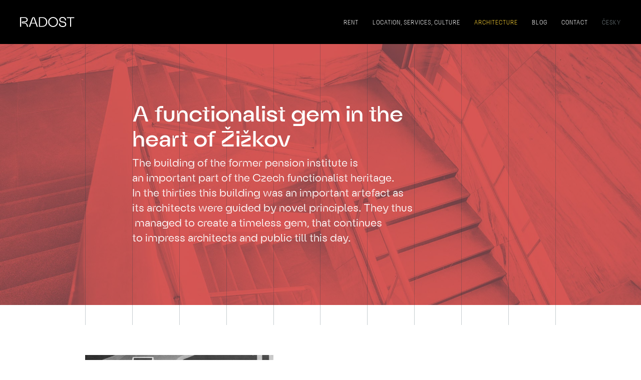

--- FILE ---
content_type: text/html
request_url: https://www.dumradost.cz/en/architecture
body_size: 5345
content:
<!DOCTYPE html><!-- Last Published: Thu Dec 18 2025 09:32:31 GMT+0000 (Coordinated Universal Time) --><html data-wf-domain="www.dumradost.cz" data-wf-page="5cc764bdc9abca05c71d6b22" data-wf-site="5c5ad64f3ef4575ec5ad0094"><head><meta charset="utf-8"/><title>Radost building – about the architecture</title><meta content="Find out everything you may need to know about the timeless piece. It is full of surprises." name="description"/><meta content="Radost building – about the architecture" property="og:title"/><meta content="Find out everything you may need to know about the timeless piece. It is full of surprises." property="og:description"/><meta content="https://cdn.prod.website-files.com/5c5ad64f3ef4575ec5ad0094/5cb775549e173333640ce5a6_OG_01_01_homepage.png" property="og:image"/><meta content="Radost building – about the architecture" property="twitter:title"/><meta content="Find out everything you may need to know about the timeless piece. It is full of surprises." property="twitter:description"/><meta content="https://cdn.prod.website-files.com/5c5ad64f3ef4575ec5ad0094/5cb775549e173333640ce5a6_OG_01_01_homepage.png" property="twitter:image"/><meta property="og:type" content="website"/><meta content="summary_large_image" name="twitter:card"/><meta content="width=device-width, initial-scale=1" name="viewport"/><link href="https://cdn.prod.website-files.com/5c5ad64f3ef4575ec5ad0094/css/dumradost.webflow.shared.4cbcc15d4.min.css" rel="stylesheet" type="text/css"/><script type="text/javascript">!function(o,c){var n=c.documentElement,t=" w-mod-";n.className+=t+"js",("ontouchstart"in o||o.DocumentTouch&&c instanceof DocumentTouch)&&(n.className+=t+"touch")}(window,document);</script><link href="https://cdn.prod.website-files.com/5c5ad64f3ef4575ec5ad0094/5ca35f36ab12cdd1aabd037a_Favicon%2032.png" rel="shortcut icon" type="image/x-icon"/><link href="https://cdn.prod.website-files.com/5c5ad64f3ef4575ec5ad0094/5ca35f3aab12cdc910bd037e_Favicon%20256.png" rel="apple-touch-icon"/><script type="text/javascript">!function(f,b,e,v,n,t,s){if(f.fbq)return;n=f.fbq=function(){n.callMethod?n.callMethod.apply(n,arguments):n.queue.push(arguments)};if(!f._fbq)f._fbq=n;n.push=n;n.loaded=!0;n.version='2.0';n.agent='plwebflow';n.queue=[];t=b.createElement(e);t.async=!0;t.src=v;s=b.getElementsByTagName(e)[0];s.parentNode.insertBefore(t,s)}(window,document,'script','https://connect.facebook.net/en_US/fbevents.js');fbq('consent', 'revoke');fbq('init', '665357940566698');fbq('track', 'PageView');</script><!-- Google Tag Manager -->
<script>(function(w,d,s,l,i){w[l]=w[l]||[];w[l].push({'gtm.start':
new Date().getTime(),event:'gtm.js'});var f=d.getElementsByTagName(s)[0],
j=d.createElement(s),dl=l!='dataLayer'?'&l='+l:'';j.async=true;j.src=
'https://www.googletagmanager.com/gtm.js?id='+i+dl;f.parentNode.insertBefore(j,f);
})(window,document,'script','dataLayer','GTM-5ZXPPH9');</script>
<!-- End Google Tag Manager -->

<!-- Global site tag (gtag.js) - Google Ads: 751332349 -->
<script async src="https://www.googletagmanager.com/gtag/js?id=AW-751332349"></script>
<script>
  window.dataLayer = window.dataLayer || [];
  function gtag(){dataLayer.push(arguments);}
  gtag('js', new Date());

  gtag('config', 'AW-751332349');
</script>

<script>
const hasCSCookie = (type) => {
    const ccCookie = document.cookie.split(";").map(str => str.trim().split(/=(.+)/)).reduce((acc, curr) => {acc[curr[0]] = curr[1];return acc;}, {}).cc_cookie;
    return !ccCookie ? 0 : (JSON.parse(ccCookie).level.includes(type) ? 1 : 0);
}
</script>
<meta http-equiv="content-language" content="en">
</head><body><div class="w-embed w-iframe"><!-- Google Tag Manager (noscript) -->
<noscript><iframe src="https://www.googletagmanager.com/ns.html?id=GTM-5ZXPPH9"
height="0" width="0" style="display:none;visibility:hidden"></iframe></noscript>
<!-- End Google Tag Manager (noscript) --></div><nav id="nav"><div data-collapse="medium" data-animation="over-right" data-duration="400" data-easing="ease" data-easing2="ease" role="banner" class="navbar w-nav"><a href="/en/home" class="brand w-nav-brand"><img src="https://cdn.prod.website-files.com/5c5ad64f3ef4575ec5ad0094/5c9cd25acaf3b6263035cf30_radost_logo_rgb_05_white.svg" alt="Logo domu Radost" class="logo"/></a><nav role="navigation" class="nav-menu w-nav-menu"><div><a href="/en/rent-2" class="nav-link w-nav-link">Rent</a><a href="/en/location-services" class="nav-link w-nav-link">Location, services, culture</a><a href="/en/architecture" aria-current="page" class="nav-link w-nav-link w--current">Architecture</a><a href="/en/blog" class="nav-link w-nav-link">Blog</a><a href="/en/contact" class="nav-link w-nav-link">Contact</a><a href="/" class="nav-link language w-nav-link">Česky</a></div></nav><div class="menu-button w-nav-button"><div class="icon w-icon-nav-menu"></div><div class="menu-icon-text">Menu</div></div></div></nav><header id="header" class="hero _8"><div class="hero-container extra-padding plain-container w-container"><div class="hero-content subpage"><h1>A functionalist gem in the heart of Žižkov</h1><p class="subheading">The building of the former pension institute is an important part of the Czech functionalist heritage. In the thirties this building was an important artefact as its architects were guided by novel principles. They thus  managed to create a timeless gem, that continues to impress architects and public till this day.</p></div><div class="grid-parent opaque"><div class="grid-block odd"></div><div class="grid-block"></div><div class="grid-block odd"></div><div class="grid-block"></div><div class="grid-block odd"></div><div class="grid-block"></div><div class="grid-block odd"></div><div class="grid-block"></div><div class="grid-block odd"></div><div class="grid-block"></div><div class="grid-block odd"></div></div></div></header><main id="info"><div class="container w-container"><div class="columns-wrapper"><div class="column-div _4-10"><div class="column-image _11"></div></div><div class="column-div"><div class="column-content _6-10"><h2 class="h2">Risk takes courage</h2><p>The authors of this piece are Josef Havlíček and Karel Honzík. They belong to the youngest generation of Czech architects raised in the era of the functionalist avantgarde. They became the bearers of bold ideas within Czech functionalism. With a daring attitude, they won the architectural competition for this building, despite not adhering to the pre-set rules regarding the shape of the closed block.</p><p>They were inspired by Le Corbusier putting emphasis on function, rationality and natural lighting. Josef Havlíček and Karel Honzík followed his footsteps when designing the Žižkov building.</p></div></div></div><div class="columns-wrapper even"><div class="column-div"><div class="column-content _6-10"><h2 class="h2">And that is how the first Czech skyscraper came to life</h2><p>The architects came with a cross floor plan in order to ensure that all 700 offices can benefit from daylight. They planned to build eleven floors which, in the thirties, meant that the building would become the tallest in the Czech Republic. The building received praise for being “the most daring” and “most successful” during its era.</p><p>Using decoré was considered taboo in the functionalist era. To compensate for this the architects did their best to incorporate a combination of shapes, materials and colors into the design of the building.</p></div></div><div class="column-div _4-10"><div class="column-image _12"></div></div></div><div class="columns-wrapper fluid services"><div class="service-tile-block"><img src="https://cdn.prod.website-files.com/5c5ad64f3ef4575ec5ad0094/5c9cde8fd88d00972bf34fbf_architecture.svg" alt="Descriptive icon" class="service-tile-image"/><h3 class="service-tile-h3">Thought-through architecture</h3><p class="service-tile-paragraph black">The cross floor plan allows for shorter corridors.</p></div><div class="service-tile-block"><img src="https://cdn.prod.website-files.com/5c5ad64f3ef4575ec5ad0094/5c9cdf47e3044def83588c57_ac.svg" alt="Descriptive icon" class="service-tile-image"/><h3 class="service-tile-h3">Efficient ventilation</h3><p class="service-tile-paragraph black">An efficacious conditioning system ensures the building breathes.</p></div><div class="service-tile-block"><img src="https://cdn.prod.website-files.com/5c5ad64f3ef4575ec5ad0094/5c9cde6ecaf3b678ef365de3_sun.svg" alt="Descriptive icon" class="service-tile-image"/><h3 class="service-tile-h3">All the day light</h3><p class="service-tile-paragraph black">Tall ceilings and ribbon windows ensure plenty of daylight.</p></div><div class="service-tile-block"><img src="https://cdn.prod.website-files.com/5c5ad64f3ef4575ec5ad0094/5c9cdf19d88d0015e2f35871_material.svg" alt="Descriptive icon" class="service-tile-image"/><h3 class="service-tile-h3">Sublime material</h3><p class="service-tile-paragraph black">Marble, glass, wood or metal: a fine diversity of material wherever you look</p></div></div><div class="divider"></div><div class="columns-wrapper"><div class="column-div _4-10"><div class="column-image _9"></div></div><div class="column-div"><div class="column-content _6-10"><h2 class="h2">A joyful future</h2><p>New owners took over in 2018, wanting to bring the building back to life. Their plan is to revitalize it with the art, culture and gastro industries. The goal is to return this functionalist gem back to its prime purpose: to be of value for its people and serve the community.</p></div></div></div><div class="grid-parent"><div class="grid-block odd"></div><div class="grid-block"></div><div class="grid-block odd"></div><div class="grid-block"></div><div class="grid-block odd"></div><div class="grid-block"></div><div class="grid-block odd"></div><div class="grid-block"></div><div class="grid-block odd"></div><div class="grid-block"></div><div class="grid-block odd"></div></div></div></main><section id="cta" class="hero contact-cta"><div class="hero-container body w-container"><div class="hero-content"><h2 class="h2 black">Questions or interest?</h2><p class="subheading extra-margin black"><strong>Let us know</strong>. We have space for now.</p><a href="/en/contact" class="button inverse-red w-button">Contact us</a></div><div class="grid-parent opaque"><div class="grid-block odd red"></div><div class="grid-block red"></div><div class="grid-block odd red"></div><div class="grid-block red"></div><div class="grid-block odd red"></div><div class="grid-block red"></div><div class="grid-block odd red"></div><div class="grid-block red"></div><div class="grid-block odd red"></div><div class="grid-block red"></div><div class="grid-block odd red"></div></div></div></section><footer id="footer" class="footer"><div class="top-footer"><div class="w-container"><div class="columns-wrapper no-margin"><div class="column-div"><div class="left"><a data-w-id="b0ea10b2-0374-4875-652c-7a6fdd601945" href="#" class="footer-link">Přihlásit se k odběru novinek</a></div></div><div class="column-div"><div class="right"><a data-w-id="b0ea10b2-0374-4875-652c-7a6fdd601949" href="#" class="footer-link">Soubory ke stažení</a></div></div></div></div></div><div class="bottom-footer"><div class="w-container"><div class="columns-wrapper no-margin"><div class="column-div align"><div class="left"><div>© Dům RADOST a.s., 2021</div></div></div><div class="column-div align"><div class="center"><div><strong>Dům RADOST</strong><br/>nám. Winstona Churchilla 2<br/>Praha 3 – Žižkov<br/></div></div></div><div class="column-div align"><div class="right"><div>Developed by: </div><a href="http://storytlrs.cz/en" target="_blank" class="w-inline-block"><img src="https://cdn.prod.website-files.com/5c5ad64f3ef4575ec5ad0094/5c61ba07277e3357c0aa40fc_tlrs_logo_light.svg" alt="Logo of Story TLRS" class="story-tlrs-logo"/></a></div></div></div></div></div><div data-w-id="b0ea10b2-0374-4875-652c-7a6fdd601962" class="subscription thing"><div class="subscription-div"><a data-w-id="b0ea10b2-0374-4875-652c-7a6fdd601964" href="#" class="close-icon w-inline-block"><img src="https://cdn.prod.website-files.com/5c5ad64f3ef4575ec5ad0094/5ca3744050cb2e6fff213ec4_close.svg" width="24" alt="" class="close-image"/></a><h2 class="h2"><strong>Sign up for the newsletter</strong></h2><p class="subheading">No spam, just the important stuff – events, program, new articles. Once–twice a month.</p><div class="w-form"><form id="wf-form-Subscription-form" name="wf-form-Subscription-form" data-name="Subscription form" method="post" action="https://storytlrs.us20.list-manage.com/subscribe/post?u=049c579bebef559df60aa3fbb&amp;amp;id=9e5dcf8981" class="margin-top-20" data-wf-page-id="5cc764bdc9abca05c71d6b22" data-wf-element-id="b0ea10b2-0374-4875-652c-7a6fdd60196b" data-turnstile-sitekey="0x4AAAAAAAQTptj2So4dx43e"><label for="email-5">Your email</label><input class="text-field margin-bottom-12 w-input" maxlength="256" name="email-3" data-name="Email 3" placeholder="Enter your email" type="email" id="email-3" required=""/><label class="w-checkbox radio-button-field"><input id="Zpracování osobních údajů" name="Zpracov-n-osobn-ch-daj" data-name="Zpracování osobních údajů" type="checkbox" required="" class="w-checkbox-input radio-button"/><span for="Zpracov-n-osobn-ch-daj" class="w-form-label">I give consent for this information <a href="#" class="text-link">to be processed</a></span></label><input type="submit" data-wait="Please wait..." class="button margin-top-20 w-button" value="Send"/></form><div class="success-message modal w-form-done"><div>The registration was successful, thank you!</div></div><div class="error-message w-form-fail"><div>Your inquiry has not been sent. Please check whether your details have been entered correctly. If so, then try to <a href="/cs/kontakt" class="text-link white">contact us</a>.</div></div></div></div><div data-w-id="b0ea10b2-0374-4875-652c-7a6fdd60197f" class="subscription-background"></div></div><div data-w-id="b0ea10b2-0374-4875-652c-7a6fdd601980" class="downloads"><div class="download-div"><a data-w-id="b0ea10b2-0374-4875-652c-7a6fdd601982" href="#" class="close-icon w-inline-block"><img src="https://cdn.prod.website-files.com/5c5ad64f3ef4575ec5ad0094/5ca3744050cb2e6fff213ec4_close.svg" width="24" alt="" class="close-image"/></a><h2 class="h2">Soubory ke stažení</h2><p class="subheading"><a href="#" class="text-link">Půdorysy</a></p><p class="subheading"><a href="#" class="text-link">Media kit</a></p><p class="subheading"><a href="#" class="text-link">Grafický manuál</a></p></div><div data-w-id="b0ea10b2-0374-4875-652c-7a6fdd60198f" class="subscription-background"></div></div></footer><script src="https://d3e54v103j8qbb.cloudfront.net/js/jquery-3.5.1.min.dc5e7f18c8.js?site=5c5ad64f3ef4575ec5ad0094" type="text/javascript" integrity="sha256-9/aliU8dGd2tb6OSsuzixeV4y/faTqgFtohetphbbj0=" crossorigin="anonymous"></script><script src="https://cdn.prod.website-files.com/5c5ad64f3ef4575ec5ad0094/js/webflow.schunk.36b8fb49256177c8.js" type="text/javascript"></script><script src="https://cdn.prod.website-files.com/5c5ad64f3ef4575ec5ad0094/js/webflow.schunk.466f80ddce4f0f0e.js" type="text/javascript"></script><script src="https://cdn.prod.website-files.com/5c5ad64f3ef4575ec5ad0094/js/webflow.df3f9b5f.b5c791860d9af3fc.js" type="text/javascript"></script><style>
  .grid-parent {
  	pointer-events: none;
  }
</style></body></html>

--- FILE ---
content_type: text/css
request_url: https://cdn.prod.website-files.com/5c5ad64f3ef4575ec5ad0094/css/dumradost.webflow.shared.4cbcc15d4.min.css
body_size: 16492
content:
html{-webkit-text-size-adjust:100%;-ms-text-size-adjust:100%;font-family:sans-serif}body{margin:0}article,aside,details,figcaption,figure,footer,header,hgroup,main,menu,nav,section,summary{display:block}audio,canvas,progress,video{vertical-align:baseline;display:inline-block}audio:not([controls]){height:0;display:none}[hidden],template{display:none}a{background-color:#0000}a:active,a:hover{outline:0}abbr[title]{border-bottom:1px dotted}b,strong{font-weight:700}dfn{font-style:italic}h1{margin:.67em 0;font-size:2em}mark{color:#000;background:#ff0}small{font-size:80%}sub,sup{vertical-align:baseline;font-size:75%;line-height:0;position:relative}sup{top:-.5em}sub{bottom:-.25em}img{border:0}svg:not(:root){overflow:hidden}hr{box-sizing:content-box;height:0}pre{overflow:auto}code,kbd,pre,samp{font-family:monospace;font-size:1em}button,input,optgroup,select,textarea{color:inherit;font:inherit;margin:0}button{overflow:visible}button,select{text-transform:none}button,html input[type=button],input[type=reset]{-webkit-appearance:button;cursor:pointer}button[disabled],html input[disabled]{cursor:default}button::-moz-focus-inner,input::-moz-focus-inner{border:0;padding:0}input{line-height:normal}input[type=checkbox],input[type=radio]{box-sizing:border-box;padding:0}input[type=number]::-webkit-inner-spin-button,input[type=number]::-webkit-outer-spin-button{height:auto}input[type=search]{-webkit-appearance:none}input[type=search]::-webkit-search-cancel-button,input[type=search]::-webkit-search-decoration{-webkit-appearance:none}legend{border:0;padding:0}textarea{overflow:auto}optgroup{font-weight:700}table{border-collapse:collapse;border-spacing:0}td,th{padding:0}@font-face{font-family:webflow-icons;src:url([data-uri])format("truetype");font-weight:400;font-style:normal}[class^=w-icon-],[class*=\ w-icon-]{speak:none;font-variant:normal;text-transform:none;-webkit-font-smoothing:antialiased;-moz-osx-font-smoothing:grayscale;font-style:normal;font-weight:400;line-height:1;font-family:webflow-icons!important}.w-icon-slider-right:before{content:""}.w-icon-slider-left:before{content:""}.w-icon-nav-menu:before{content:""}.w-icon-arrow-down:before,.w-icon-dropdown-toggle:before{content:""}.w-icon-file-upload-remove:before{content:""}.w-icon-file-upload-icon:before{content:""}*{box-sizing:border-box}html{height:100%}body{color:#333;background-color:#fff;min-height:100%;margin:0;font-family:Arial,sans-serif;font-size:14px;line-height:20px}img{vertical-align:middle;max-width:100%;display:inline-block}html.w-mod-touch *{background-attachment:scroll!important}.w-block{display:block}.w-inline-block{max-width:100%;display:inline-block}.w-clearfix:before,.w-clearfix:after{content:" ";grid-area:1/1/2/2;display:table}.w-clearfix:after{clear:both}.w-hidden{display:none}.w-button{color:#fff;line-height:inherit;cursor:pointer;background-color:#3898ec;border:0;border-radius:0;padding:9px 15px;text-decoration:none;display:inline-block}input.w-button{-webkit-appearance:button}html[data-w-dynpage] [data-w-cloak]{color:#0000!important}.w-code-block{margin:unset}pre.w-code-block code{all:inherit}.w-optimization{display:contents}.w-webflow-badge,.w-webflow-badge>img{box-sizing:unset;width:unset;height:unset;max-height:unset;max-width:unset;min-height:unset;min-width:unset;margin:unset;padding:unset;float:unset;clear:unset;border:unset;border-radius:unset;background:unset;background-image:unset;background-position:unset;background-size:unset;background-repeat:unset;background-origin:unset;background-clip:unset;background-attachment:unset;background-color:unset;box-shadow:unset;transform:unset;direction:unset;font-family:unset;font-weight:unset;color:unset;font-size:unset;line-height:unset;font-style:unset;font-variant:unset;text-align:unset;letter-spacing:unset;-webkit-text-decoration:unset;text-decoration:unset;text-indent:unset;text-transform:unset;list-style-type:unset;text-shadow:unset;vertical-align:unset;cursor:unset;white-space:unset;word-break:unset;word-spacing:unset;word-wrap:unset;transition:unset}.w-webflow-badge{white-space:nowrap;cursor:pointer;box-shadow:0 0 0 1px #0000001a,0 1px 3px #0000001a;visibility:visible!important;opacity:1!important;z-index:2147483647!important;color:#aaadb0!important;overflow:unset!important;background-color:#fff!important;border-radius:3px!important;width:auto!important;height:auto!important;margin:0!important;padding:6px!important;font-size:12px!important;line-height:14px!important;text-decoration:none!important;display:inline-block!important;position:fixed!important;inset:auto 12px 12px auto!important;transform:none!important}.w-webflow-badge>img{position:unset;visibility:unset!important;opacity:1!important;vertical-align:middle!important;display:inline-block!important}h1,h2,h3,h4,h5,h6{margin-bottom:10px;font-weight:700}h1{margin-top:20px;font-size:38px;line-height:44px}h2{margin-top:20px;font-size:32px;line-height:36px}h3{margin-top:20px;font-size:24px;line-height:30px}h4{margin-top:10px;font-size:18px;line-height:24px}h5{margin-top:10px;font-size:14px;line-height:20px}h6{margin-top:10px;font-size:12px;line-height:18px}p{margin-top:0;margin-bottom:10px}blockquote{border-left:5px solid #e2e2e2;margin:0 0 10px;padding:10px 20px;font-size:18px;line-height:22px}figure{margin:0 0 10px}figcaption{text-align:center;margin-top:5px}ul,ol{margin-top:0;margin-bottom:10px;padding-left:40px}.w-list-unstyled{padding-left:0;list-style:none}.w-embed:before,.w-embed:after{content:" ";grid-area:1/1/2/2;display:table}.w-embed:after{clear:both}.w-video{width:100%;padding:0;position:relative}.w-video iframe,.w-video object,.w-video embed{border:none;width:100%;height:100%;position:absolute;top:0;left:0}fieldset{border:0;margin:0;padding:0}button,[type=button],[type=reset]{cursor:pointer;-webkit-appearance:button;border:0}.w-form{margin:0 0 15px}.w-form-done{text-align:center;background-color:#ddd;padding:20px;display:none}.w-form-fail{background-color:#ffdede;margin-top:10px;padding:10px;display:none}label{margin-bottom:5px;font-weight:700;display:block}.w-input,.w-select{color:#333;vertical-align:middle;background-color:#fff;border:1px solid #ccc;width:100%;height:38px;margin-bottom:10px;padding:8px 12px;font-size:14px;line-height:1.42857;display:block}.w-input::placeholder,.w-select::placeholder{color:#999}.w-input:focus,.w-select:focus{border-color:#3898ec;outline:0}.w-input[disabled],.w-select[disabled],.w-input[readonly],.w-select[readonly],fieldset[disabled] .w-input,fieldset[disabled] .w-select{cursor:not-allowed}.w-input[disabled]:not(.w-input-disabled),.w-select[disabled]:not(.w-input-disabled),.w-input[readonly],.w-select[readonly],fieldset[disabled]:not(.w-input-disabled) .w-input,fieldset[disabled]:not(.w-input-disabled) .w-select{background-color:#eee}textarea.w-input,textarea.w-select{height:auto}.w-select{background-color:#f3f3f3}.w-select[multiple]{height:auto}.w-form-label{cursor:pointer;margin-bottom:0;font-weight:400;display:inline-block}.w-radio{margin-bottom:5px;padding-left:20px;display:block}.w-radio:before,.w-radio:after{content:" ";grid-area:1/1/2/2;display:table}.w-radio:after{clear:both}.w-radio-input{float:left;margin:3px 0 0 -20px;line-height:normal}.w-file-upload{margin-bottom:10px;display:block}.w-file-upload-input{opacity:0;z-index:-100;width:.1px;height:.1px;position:absolute;overflow:hidden}.w-file-upload-default,.w-file-upload-uploading,.w-file-upload-success{color:#333;display:inline-block}.w-file-upload-error{margin-top:10px;display:block}.w-file-upload-default.w-hidden,.w-file-upload-uploading.w-hidden,.w-file-upload-error.w-hidden,.w-file-upload-success.w-hidden{display:none}.w-file-upload-uploading-btn{cursor:pointer;background-color:#fafafa;border:1px solid #ccc;margin:0;padding:8px 12px;font-size:14px;font-weight:400;display:flex}.w-file-upload-file{background-color:#fafafa;border:1px solid #ccc;flex-grow:1;justify-content:space-between;margin:0;padding:8px 9px 8px 11px;display:flex}.w-file-upload-file-name{font-size:14px;font-weight:400;display:block}.w-file-remove-link{cursor:pointer;width:auto;height:auto;margin-top:3px;margin-left:10px;padding:3px;display:block}.w-icon-file-upload-remove{margin:auto;font-size:10px}.w-file-upload-error-msg{color:#ea384c;padding:2px 0;display:inline-block}.w-file-upload-info{padding:0 12px;line-height:38px;display:inline-block}.w-file-upload-label{cursor:pointer;background-color:#fafafa;border:1px solid #ccc;margin:0;padding:8px 12px;font-size:14px;font-weight:400;display:inline-block}.w-icon-file-upload-icon,.w-icon-file-upload-uploading{width:20px;margin-right:8px;display:inline-block}.w-icon-file-upload-uploading{height:20px}.w-container{max-width:940px;margin-left:auto;margin-right:auto}.w-container:before,.w-container:after{content:" ";grid-area:1/1/2/2;display:table}.w-container:after{clear:both}.w-container .w-row{margin-left:-10px;margin-right:-10px}.w-row:before,.w-row:after{content:" ";grid-area:1/1/2/2;display:table}.w-row:after{clear:both}.w-row .w-row{margin-left:0;margin-right:0}.w-col{float:left;width:100%;min-height:1px;padding-left:10px;padding-right:10px;position:relative}.w-col .w-col{padding-left:0;padding-right:0}.w-col-1{width:8.33333%}.w-col-2{width:16.6667%}.w-col-3{width:25%}.w-col-4{width:33.3333%}.w-col-5{width:41.6667%}.w-col-6{width:50%}.w-col-7{width:58.3333%}.w-col-8{width:66.6667%}.w-col-9{width:75%}.w-col-10{width:83.3333%}.w-col-11{width:91.6667%}.w-col-12{width:100%}.w-hidden-main{display:none!important}@media screen and (max-width:991px){.w-container{max-width:728px}.w-hidden-main{display:inherit!important}.w-hidden-medium{display:none!important}.w-col-medium-1{width:8.33333%}.w-col-medium-2{width:16.6667%}.w-col-medium-3{width:25%}.w-col-medium-4{width:33.3333%}.w-col-medium-5{width:41.6667%}.w-col-medium-6{width:50%}.w-col-medium-7{width:58.3333%}.w-col-medium-8{width:66.6667%}.w-col-medium-9{width:75%}.w-col-medium-10{width:83.3333%}.w-col-medium-11{width:91.6667%}.w-col-medium-12{width:100%}.w-col-stack{width:100%;left:auto;right:auto}}@media screen and (max-width:767px){.w-hidden-main,.w-hidden-medium{display:inherit!important}.w-hidden-small{display:none!important}.w-row,.w-container .w-row{margin-left:0;margin-right:0}.w-col{width:100%;left:auto;right:auto}.w-col-small-1{width:8.33333%}.w-col-small-2{width:16.6667%}.w-col-small-3{width:25%}.w-col-small-4{width:33.3333%}.w-col-small-5{width:41.6667%}.w-col-small-6{width:50%}.w-col-small-7{width:58.3333%}.w-col-small-8{width:66.6667%}.w-col-small-9{width:75%}.w-col-small-10{width:83.3333%}.w-col-small-11{width:91.6667%}.w-col-small-12{width:100%}}@media screen and (max-width:479px){.w-container{max-width:none}.w-hidden-main,.w-hidden-medium,.w-hidden-small{display:inherit!important}.w-hidden-tiny{display:none!important}.w-col{width:100%}.w-col-tiny-1{width:8.33333%}.w-col-tiny-2{width:16.6667%}.w-col-tiny-3{width:25%}.w-col-tiny-4{width:33.3333%}.w-col-tiny-5{width:41.6667%}.w-col-tiny-6{width:50%}.w-col-tiny-7{width:58.3333%}.w-col-tiny-8{width:66.6667%}.w-col-tiny-9{width:75%}.w-col-tiny-10{width:83.3333%}.w-col-tiny-11{width:91.6667%}.w-col-tiny-12{width:100%}}.w-widget{position:relative}.w-widget-map{width:100%;height:400px}.w-widget-map label{width:auto;display:inline}.w-widget-map img{max-width:inherit}.w-widget-map .gm-style-iw{text-align:center}.w-widget-map .gm-style-iw>button{display:none!important}.w-widget-twitter{overflow:hidden}.w-widget-twitter-count-shim{vertical-align:top;text-align:center;background:#fff;border:1px solid #758696;border-radius:3px;width:28px;height:20px;display:inline-block;position:relative}.w-widget-twitter-count-shim *{pointer-events:none;-webkit-user-select:none;user-select:none}.w-widget-twitter-count-shim .w-widget-twitter-count-inner{text-align:center;color:#999;font-family:serif;font-size:15px;line-height:12px;position:relative}.w-widget-twitter-count-shim .w-widget-twitter-count-clear{display:block;position:relative}.w-widget-twitter-count-shim.w--large{width:36px;height:28px}.w-widget-twitter-count-shim.w--large .w-widget-twitter-count-inner{font-size:18px;line-height:18px}.w-widget-twitter-count-shim:not(.w--vertical){margin-left:5px;margin-right:8px}.w-widget-twitter-count-shim:not(.w--vertical).w--large{margin-left:6px}.w-widget-twitter-count-shim:not(.w--vertical):before,.w-widget-twitter-count-shim:not(.w--vertical):after{content:" ";pointer-events:none;border:solid #0000;width:0;height:0;position:absolute;top:50%;left:0}.w-widget-twitter-count-shim:not(.w--vertical):before{border-width:4px;border-color:#75869600 #5d6c7b #75869600 #75869600;margin-top:-4px;margin-left:-9px}.w-widget-twitter-count-shim:not(.w--vertical).w--large:before{border-width:5px;margin-top:-5px;margin-left:-10px}.w-widget-twitter-count-shim:not(.w--vertical):after{border-width:4px;border-color:#fff0 #fff #fff0 #fff0;margin-top:-4px;margin-left:-8px}.w-widget-twitter-count-shim:not(.w--vertical).w--large:after{border-width:5px;margin-top:-5px;margin-left:-9px}.w-widget-twitter-count-shim.w--vertical{width:61px;height:33px;margin-bottom:8px}.w-widget-twitter-count-shim.w--vertical:before,.w-widget-twitter-count-shim.w--vertical:after{content:" ";pointer-events:none;border:solid #0000;width:0;height:0;position:absolute;top:100%;left:50%}.w-widget-twitter-count-shim.w--vertical:before{border-width:5px;border-color:#5d6c7b #75869600 #75869600;margin-left:-5px}.w-widget-twitter-count-shim.w--vertical:after{border-width:4px;border-color:#fff #fff0 #fff0;margin-left:-4px}.w-widget-twitter-count-shim.w--vertical .w-widget-twitter-count-inner{font-size:18px;line-height:22px}.w-widget-twitter-count-shim.w--vertical.w--large{width:76px}.w-background-video{color:#fff;height:500px;position:relative;overflow:hidden}.w-background-video>video{object-fit:cover;z-index:-100;background-position:50%;background-size:cover;width:100%;height:100%;margin:auto;position:absolute;inset:-100%}.w-background-video>video::-webkit-media-controls-start-playback-button{-webkit-appearance:none;display:none!important}.w-background-video--control{background-color:#0000;padding:0;position:absolute;bottom:1em;right:1em}.w-background-video--control>[hidden]{display:none!important}.w-slider{text-align:center;clear:both;-webkit-tap-highlight-color:#0000;tap-highlight-color:#0000;background:#ddd;height:300px;position:relative}.w-slider-mask{z-index:1;white-space:nowrap;height:100%;display:block;position:relative;left:0;right:0;overflow:hidden}.w-slide{vertical-align:top;white-space:normal;text-align:left;width:100%;height:100%;display:inline-block;position:relative}.w-slider-nav{z-index:2;text-align:center;-webkit-tap-highlight-color:#0000;tap-highlight-color:#0000;height:40px;margin:auto;padding-top:10px;position:absolute;inset:auto 0 0}.w-slider-nav.w-round>div{border-radius:100%}.w-slider-nav.w-num>div{font-size:inherit;line-height:inherit;width:auto;height:auto;padding:.2em .5em}.w-slider-nav.w-shadow>div{box-shadow:0 0 3px #3336}.w-slider-nav-invert{color:#fff}.w-slider-nav-invert>div{background-color:#2226}.w-slider-nav-invert>div.w-active{background-color:#222}.w-slider-dot{cursor:pointer;background-color:#fff6;width:1em;height:1em;margin:0 3px .5em;transition:background-color .1s,color .1s;display:inline-block;position:relative}.w-slider-dot.w-active{background-color:#fff}.w-slider-dot:focus{outline:none;box-shadow:0 0 0 2px #fff}.w-slider-dot:focus.w-active{box-shadow:none}.w-slider-arrow-left,.w-slider-arrow-right{cursor:pointer;color:#fff;-webkit-tap-highlight-color:#0000;tap-highlight-color:#0000;-webkit-user-select:none;user-select:none;width:80px;margin:auto;font-size:40px;position:absolute;inset:0;overflow:hidden}.w-slider-arrow-left [class^=w-icon-],.w-slider-arrow-right [class^=w-icon-],.w-slider-arrow-left [class*=\ w-icon-],.w-slider-arrow-right [class*=\ w-icon-]{position:absolute}.w-slider-arrow-left:focus,.w-slider-arrow-right:focus{outline:0}.w-slider-arrow-left{z-index:3;right:auto}.w-slider-arrow-right{z-index:4;left:auto}.w-icon-slider-left,.w-icon-slider-right{width:1em;height:1em;margin:auto;inset:0}.w-slider-aria-label{clip:rect(0 0 0 0);border:0;width:1px;height:1px;margin:-1px;padding:0;position:absolute;overflow:hidden}.w-slider-force-show{display:block!important}.w-dropdown{text-align:left;z-index:900;margin-left:auto;margin-right:auto;display:inline-block;position:relative}.w-dropdown-btn,.w-dropdown-toggle,.w-dropdown-link{vertical-align:top;color:#222;text-align:left;white-space:nowrap;margin-left:auto;margin-right:auto;padding:20px;text-decoration:none;position:relative}.w-dropdown-toggle{-webkit-user-select:none;user-select:none;cursor:pointer;padding-right:40px;display:inline-block}.w-dropdown-toggle:focus{outline:0}.w-icon-dropdown-toggle{width:1em;height:1em;margin:auto 20px auto auto;position:absolute;top:0;bottom:0;right:0}.w-dropdown-list{background:#ddd;min-width:100%;display:none;position:absolute}.w-dropdown-list.w--open{display:block}.w-dropdown-link{color:#222;padding:10px 20px;display:block}.w-dropdown-link.w--current{color:#0082f3}.w-dropdown-link:focus{outline:0}@media screen and (max-width:767px){.w-nav-brand{padding-left:10px}}.w-lightbox-backdrop{cursor:auto;letter-spacing:normal;text-indent:0;text-shadow:none;text-transform:none;visibility:visible;white-space:normal;word-break:normal;word-spacing:normal;word-wrap:normal;color:#fff;text-align:center;z-index:2000;opacity:0;-webkit-user-select:none;-moz-user-select:none;-webkit-tap-highlight-color:transparent;background:#000000e6;outline:0;font-family:Helvetica Neue,Helvetica,Ubuntu,Segoe UI,Verdana,sans-serif;font-size:17px;font-style:normal;font-weight:300;line-height:1.2;list-style:disc;position:fixed;inset:0;-webkit-transform:translate(0)}.w-lightbox-backdrop,.w-lightbox-container{-webkit-overflow-scrolling:touch;height:100%;overflow:auto}.w-lightbox-content{height:100vh;position:relative;overflow:hidden}.w-lightbox-view{opacity:0;width:100vw;height:100vh;position:absolute}.w-lightbox-view:before{content:"";height:100vh}.w-lightbox-group,.w-lightbox-group .w-lightbox-view,.w-lightbox-group .w-lightbox-view:before{height:86vh}.w-lightbox-frame,.w-lightbox-view:before{vertical-align:middle;display:inline-block}.w-lightbox-figure{margin:0;position:relative}.w-lightbox-group .w-lightbox-figure{cursor:pointer}.w-lightbox-img{width:auto;max-width:none;height:auto}.w-lightbox-image{float:none;max-width:100vw;max-height:100vh;display:block}.w-lightbox-group .w-lightbox-image{max-height:86vh}.w-lightbox-caption{text-align:left;text-overflow:ellipsis;white-space:nowrap;background:#0006;padding:.5em 1em;position:absolute;bottom:0;left:0;right:0;overflow:hidden}.w-lightbox-embed{width:100%;height:100%;position:absolute;inset:0}.w-lightbox-control{cursor:pointer;background-position:50%;background-repeat:no-repeat;background-size:24px;width:4em;transition:all .3s;position:absolute;top:0}.w-lightbox-left{background-image:url([data-uri]);display:none;bottom:0;left:0}.w-lightbox-right{background-image:url([data-uri]);display:none;bottom:0;right:0}.w-lightbox-close{background-image:url([data-uri]);background-size:18px;height:2.6em;right:0}.w-lightbox-strip{white-space:nowrap;padding:0 1vh;line-height:0;position:absolute;bottom:0;left:0;right:0;overflow:auto hidden}.w-lightbox-item{box-sizing:content-box;cursor:pointer;width:10vh;padding:2vh 1vh;display:inline-block;-webkit-transform:translate(0,0)}.w-lightbox-active{opacity:.3}.w-lightbox-thumbnail{background:#222;height:10vh;position:relative;overflow:hidden}.w-lightbox-thumbnail-image{position:absolute;top:0;left:0}.w-lightbox-thumbnail .w-lightbox-tall{width:100%;top:50%;transform:translateY(-50%)}.w-lightbox-thumbnail .w-lightbox-wide{height:100%;left:50%;transform:translate(-50%)}.w-lightbox-spinner{box-sizing:border-box;border:5px solid #0006;border-radius:50%;width:40px;height:40px;margin-top:-20px;margin-left:-20px;animation:.8s linear infinite spin;position:absolute;top:50%;left:50%}.w-lightbox-spinner:after{content:"";border:3px solid #0000;border-bottom-color:#fff;border-radius:50%;position:absolute;inset:-4px}.w-lightbox-hide{display:none}.w-lightbox-noscroll{overflow:hidden}@media (min-width:768px){.w-lightbox-content{height:96vh;margin-top:2vh}.w-lightbox-view,.w-lightbox-view:before{height:96vh}.w-lightbox-group,.w-lightbox-group .w-lightbox-view,.w-lightbox-group .w-lightbox-view:before{height:84vh}.w-lightbox-image{max-width:96vw;max-height:96vh}.w-lightbox-group .w-lightbox-image{max-width:82.3vw;max-height:84vh}.w-lightbox-left,.w-lightbox-right{opacity:.5;display:block}.w-lightbox-close{opacity:.8}.w-lightbox-control:hover{opacity:1}}.w-lightbox-inactive,.w-lightbox-inactive:hover{opacity:0}.w-richtext:before,.w-richtext:after{content:" ";grid-area:1/1/2/2;display:table}.w-richtext:after{clear:both}.w-richtext[contenteditable=true]:before,.w-richtext[contenteditable=true]:after{white-space:initial}.w-richtext ol,.w-richtext ul{overflow:hidden}.w-richtext .w-richtext-figure-selected.w-richtext-figure-type-video div:after,.w-richtext .w-richtext-figure-selected[data-rt-type=video] div:after,.w-richtext .w-richtext-figure-selected.w-richtext-figure-type-image div,.w-richtext .w-richtext-figure-selected[data-rt-type=image] div{outline:2px solid #2895f7}.w-richtext figure.w-richtext-figure-type-video>div:after,.w-richtext figure[data-rt-type=video]>div:after{content:"";display:none;position:absolute;inset:0}.w-richtext figure{max-width:60%;position:relative}.w-richtext figure>div:before{cursor:default!important}.w-richtext figure img{width:100%}.w-richtext figure figcaption.w-richtext-figcaption-placeholder{opacity:.6}.w-richtext figure div{color:#0000;font-size:0}.w-richtext figure.w-richtext-figure-type-image,.w-richtext figure[data-rt-type=image]{display:table}.w-richtext figure.w-richtext-figure-type-image>div,.w-richtext figure[data-rt-type=image]>div{display:inline-block}.w-richtext figure.w-richtext-figure-type-image>figcaption,.w-richtext figure[data-rt-type=image]>figcaption{caption-side:bottom;display:table-caption}.w-richtext figure.w-richtext-figure-type-video,.w-richtext figure[data-rt-type=video]{width:60%;height:0}.w-richtext figure.w-richtext-figure-type-video iframe,.w-richtext figure[data-rt-type=video] iframe{width:100%;height:100%;position:absolute;top:0;left:0}.w-richtext figure.w-richtext-figure-type-video>div,.w-richtext figure[data-rt-type=video]>div{width:100%}.w-richtext figure.w-richtext-align-center{clear:both;margin-left:auto;margin-right:auto}.w-richtext figure.w-richtext-align-center.w-richtext-figure-type-image>div,.w-richtext figure.w-richtext-align-center[data-rt-type=image]>div{max-width:100%}.w-richtext figure.w-richtext-align-normal{clear:both}.w-richtext figure.w-richtext-align-fullwidth{text-align:center;clear:both;width:100%;max-width:100%;margin-left:auto;margin-right:auto;display:block}.w-richtext figure.w-richtext-align-fullwidth>div{padding-bottom:inherit;display:inline-block}.w-richtext figure.w-richtext-align-fullwidth>figcaption{display:block}.w-richtext figure.w-richtext-align-floatleft{float:left;clear:none;margin-right:15px}.w-richtext figure.w-richtext-align-floatright{float:right;clear:none;margin-left:15px}.w-nav{z-index:1000;background:#ddd;position:relative}.w-nav:before,.w-nav:after{content:" ";grid-area:1/1/2/2;display:table}.w-nav:after{clear:both}.w-nav-brand{float:left;color:#333;text-decoration:none;position:relative}.w-nav-link{vertical-align:top;color:#222;text-align:left;margin-left:auto;margin-right:auto;padding:20px;text-decoration:none;display:inline-block;position:relative}.w-nav-link.w--current{color:#0082f3}.w-nav-menu{float:right;position:relative}[data-nav-menu-open]{text-align:center;background:#c8c8c8;min-width:200px;position:absolute;top:100%;left:0;right:0;overflow:visible;display:block!important}.w--nav-link-open{display:block;position:relative}.w-nav-overlay{width:100%;display:none;position:absolute;top:100%;left:0;right:0;overflow:hidden}.w-nav-overlay [data-nav-menu-open]{top:0}.w-nav[data-animation=over-left] .w-nav-overlay{width:auto}.w-nav[data-animation=over-left] .w-nav-overlay,.w-nav[data-animation=over-left] [data-nav-menu-open]{z-index:1;top:0;right:auto}.w-nav[data-animation=over-right] .w-nav-overlay{width:auto}.w-nav[data-animation=over-right] .w-nav-overlay,.w-nav[data-animation=over-right] [data-nav-menu-open]{z-index:1;top:0;left:auto}.w-nav-button{float:right;cursor:pointer;-webkit-tap-highlight-color:#0000;tap-highlight-color:#0000;-webkit-user-select:none;user-select:none;padding:18px;font-size:24px;display:none;position:relative}.w-nav-button:focus{outline:0}.w-nav-button.w--open{color:#fff;background-color:#c8c8c8}.w-nav[data-collapse=all] .w-nav-menu{display:none}.w-nav[data-collapse=all] .w-nav-button,.w--nav-dropdown-open,.w--nav-dropdown-toggle-open{display:block}.w--nav-dropdown-list-open{position:static}@media screen and (max-width:991px){.w-nav[data-collapse=medium] .w-nav-menu{display:none}.w-nav[data-collapse=medium] .w-nav-button{display:block}}@media screen and (max-width:767px){.w-nav[data-collapse=small] .w-nav-menu{display:none}.w-nav[data-collapse=small] .w-nav-button{display:block}.w-nav-brand{padding-left:10px}}@media screen and (max-width:479px){.w-nav[data-collapse=tiny] .w-nav-menu{display:none}.w-nav[data-collapse=tiny] .w-nav-button{display:block}}.w-tabs{position:relative}.w-tabs:before,.w-tabs:after{content:" ";grid-area:1/1/2/2;display:table}.w-tabs:after{clear:both}.w-tab-menu{position:relative}.w-tab-link{vertical-align:top;text-align:left;cursor:pointer;color:#222;background-color:#ddd;padding:9px 30px;text-decoration:none;display:inline-block;position:relative}.w-tab-link.w--current{background-color:#c8c8c8}.w-tab-link:focus{outline:0}.w-tab-content{display:block;position:relative;overflow:hidden}.w-tab-pane{display:none;position:relative}.w--tab-active{display:block}@media screen and (max-width:479px){.w-tab-link{display:block}}.w-ix-emptyfix:after{content:""}@keyframes spin{0%{transform:rotate(0)}to{transform:rotate(360deg)}}.w-dyn-empty{background-color:#ddd;padding:10px}.w-dyn-hide,.w-dyn-bind-empty,.w-condition-invisible{display:none!important}.wf-layout-layout{display:grid}@font-face{font-family:KOMETA Radial Grotesk;src:url(https://cdn.prod.website-files.com/5c5ad64f3ef4575ec5ad0094/5c9ca017caf3b6527034cc54_RadialGrotesk-Narrow.woff)format("woff");font-weight:300;font-style:normal;font-display:auto}@font-face{font-family:KOMETA Radial Grotesk;src:url(https://cdn.prod.website-files.com/5c5ad64f3ef4575ec5ad0094/5c9ca017e3044dcb8656abcd_RadialGrotesk-Semi.woff)format("woff");font-weight:400;font-style:normal;font-display:auto}@font-face{font-family:KOMETA Radial Grotesk;src:url(https://cdn.prod.website-files.com/5c5ad64f3ef4575ec5ad0094/5c9ca0176cf096652d9f5b16_RadialGrotesk-Wide.woff)format("woff");font-weight:500;font-style:normal;font-display:auto}@font-face{font-family:KOMETA Radial Grotesk;src:url(https://cdn.prod.website-files.com/5c5ad64f3ef4575ec5ad0094/5e8612713df4d112fa0e236c_RadialGrotesk-Bold.woff)format("woff");font-weight:700;font-style:normal;font-display:auto}:root{--salmon:#ef635e;--indian-red:#c34a4a80;--alice-blue:#d4e7ee;--gold-2:#fbd133;--dark-slate-blue:#284a9a;--white:white;--light-blue:#bed0d8;--cadet-blue:#54a0ba;--dark-slate-grey:#1e3944;--black:black;--gainsboro:#ddd;--gold:#fc0;--thistle:#c5bed8}.w-checkbox{margin-bottom:5px;padding-left:20px;display:block}.w-checkbox:before{content:" ";grid-area:1/1/2/2;display:table}.w-checkbox:after{content:" ";clear:both;grid-area:1/1/2/2;display:table}.w-checkbox-input{float:left;margin:4px 0 0 -20px;line-height:normal}.w-checkbox-input--inputType-custom{border:1px solid #ccc;border-radius:2px;width:12px;height:12px}.w-checkbox-input--inputType-custom.w--redirected-checked{background-color:#3898ec;background-image:url(https://d3e54v103j8qbb.cloudfront.net/static/custom-checkbox-checkmark.589d534424.svg);background-position:50%;background-repeat:no-repeat;background-size:cover;border-color:#3898ec}.w-checkbox-input--inputType-custom.w--redirected-focus{box-shadow:0 0 3px 1px #3898ec}.w-form-formradioinput--inputType-custom{border:1px solid #ccc;border-radius:50%;width:12px;height:12px}.w-form-formradioinput--inputType-custom.w--redirected-focus{box-shadow:0 0 3px 1px #3898ec}.w-form-formradioinput--inputType-custom.w--redirected-checked{border-width:4px;border-color:#3898ec}.w-form-formrecaptcha{margin-bottom:8px}.w-pagination-wrapper{flex-wrap:wrap;justify-content:center;display:flex}.w-pagination-previous,.w-pagination-next{color:#333;background-color:#fafafa;border:1px solid #ccc;border-radius:2px;margin-left:10px;margin-right:10px;padding:9px 20px;font-size:14px;display:block}body{color:#000;font-family:KOMETA Radial Grotesk,sans-serif;font-size:16px;line-height:1.5}h1{margin-top:0;margin-bottom:10px;font-family:KOMETA Radial Grotesk,sans-serif;font-size:45px;font-weight:700;line-height:50px}h2{margin-top:60px;margin-bottom:30px;font-size:32px;font-weight:700;line-height:36px}h3{margin-top:0;margin-bottom:20px;font-size:21px;font-weight:500;line-height:26px}h4{margin-top:0;margin-bottom:10px;font-size:18px;font-weight:500;line-height:24px}h5{color:#0000008c;letter-spacing:1px;text-transform:uppercase;margin-top:0;margin-bottom:10px;font-size:14px;font-weight:400;line-height:21px}p{margin-top:15px;margin-bottom:15px;font-weight:500}a{color:var(--salmon);transition:all .15s}a:hover{color:#000}li{margin-bottom:10px}img{max-width:100%;margin-top:50px;margin-bottom:50px;display:inline-block}label{font-weight:700;display:block}strong{font-weight:500}.hero{background-image:linear-gradient(to bottom,var(--indian-red),var(--indian-red));color:#fff;flex-direction:column;justify-content:center;align-items:stretch}.hero.contact-cta{background-image:linear-gradient(#fbd13359,#fbd13359),url(https://cdn.prod.website-files.com/5c5ad64f3ef4575ec5ad0094/5c88e35a54b42c722d9134d7_hero_06.jpg);background-size:auto,cover}.hero._6{background-image:linear-gradient(#fbd13359,#fbd13359),url(https://cdn.prod.website-files.com/5c5ad64f3ef4575ec5ad0094/5ca33a8b50cb2e7f8d200435_EW7B0591-final_yellow.jpg);background-size:auto,cover}.hero._7{background-image:linear-gradient(to bottom,var(--indian-red),var(--indian-red)),url(https://cdn.prod.website-files.com/5c5ad64f3ef4575ec5ad0094/5ca33622755353c18df60985_EW7B0613-1_red.jpg);background-size:auto,cover}.hero._8{background-image:linear-gradient(to bottom,var(--indian-red),var(--indian-red)),url(https://cdn.prod.website-files.com/5c5ad64f3ef4575ec5ad0094/5ca3398abd050916d00ca565_EW7B0837_red.jpg);background-size:auto,cover}.hero._14{background-image:linear-gradient(#c34a4a80,#c34a4a80),url(https://cdn.prod.website-files.com/5c5ad64f3ef4575ec5ad0094/5ca33c32ab12cd5b7cbc6e9f_EW7B1655_red.jpg);background-size:auto,cover}.hero._15{background-image:linear-gradient(to bottom,var(--indian-red),var(--indian-red)),url(https://cdn.prod.website-files.com/5c5ad64f3ef4575ec5ad0094/5ca33ea1bd05094e090cc5ed_EW7B0888-final-2_red.jpg);background-size:auto,cover}.hero._16{background-image:linear-gradient(to bottom,var(--indian-red),var(--indian-red)),url(https://cdn.prod.website-files.com/5c5ad64f3ef4575ec5ad0094/5ca33eecaf774a123e27b6cd_EW7B0854-final_red.jpg);background-size:auto,cover}.hero._17{background-image:linear-gradient(to bottom,var(--indian-red),var(--indian-red)),url(https://cdn.prod.website-files.com/5c5ad64f3ef4575ec5ad0094/5d2c493fe06f4c257da19ad4_EW7B9629-1_red.jpg);background-position:0 0,50% 0;background-size:auto,cover}.hero._18{background-image:linear-gradient(to bottom,var(--indian-red),var(--indian-red)),url(https://cdn.prod.website-files.com/5c5ad64f3ef4575ec5ad0094/5ca3408750cb2e076e20181f_EW7B1084-final_red.jpg);background-position:0 0,50% 100%;background-size:auto,cover}.hero._19{background-image:linear-gradient(to bottom,var(--indian-red),var(--indian-red)),url(https://cdn.prod.website-files.com/5c5ad64f3ef4575ec5ad0094/5ca340ea7553537741f65307_EW7B0719-final_red.jpg);background-size:auto,cover}.hero._21{background-image:linear-gradient(to bottom,var(--indian-red),var(--indian-red)),url(https://cdn.prod.website-files.com/5c5ad64f3ef4575ec5ad0094/5eeb74e0f5c61686ccfcc615_ko-min.png);background-position:0 0,50% 100%;background-size:auto,cover}.hero._22{background-image:linear-gradient(to bottom,var(--indian-red),var(--indian-red)),url(https://cdn.prod.website-files.com/5c5ad64f3ef4575ec5ad0094/5ca33c15ab12cd6ac4bc6e91_EW7B1076-1_red.jpg);background-position:0 0,50%;background-size:auto,cover}.hero._23{background-image:linear-gradient(to bottom,var(--indian-red),var(--indian-red)),url(https://cdn.prod.website-files.com/5c5ad64f3ef4575ec5ad0094/5ca3451eab12cd6d67bc881b_EW7B0648-final_red.jpg);background-position:0 0,50% 100%;background-size:auto,cover}.hero._24{background-image:linear-gradient(to bottom,var(--indian-red),var(--indian-red)),url(https://cdn.prod.website-files.com/5c5ad64f3ef4575ec5ad0094/5e8340512fb731861fab8ea1_cafe3_gradient.jpg);background-position:0 0,50%;background-size:auto,cover}.hero._25{background-image:linear-gradient(#00000008,#00000008);background-position:0 0}.hero._25.microsite{background-image:none;background-position:0 0}.hero.blogpost-header{background-image:url(https://cdn.prod.website-files.com/5c5ad64f3ef4575ec5ad0094/5ca3679450cb2e45ab20f5a1_og.jpg);background-position:50%;background-size:cover;background-attachment:fixed}.hero.home{background-image:linear-gradient(#0000004d,#0000004d);min-height:100vh}.hero._26{background-image:linear-gradient(to bottom,var(--indian-red),var(--indian-red)),url(https://cdn.prod.website-files.com/5c5ad64f3ef4575ec5ad0094/5e83452ea90ef77b5ad55cd7_park_gradient.jpg);background-position:0 0,50%;background-size:auto,cover}.hero._27{background-image:linear-gradient(to bottom,var(--indian-red),var(--indian-red)),url(https://cdn.prod.website-files.com/5c5ad64f3ef4575ec5ad0094/5e8340512fb731861fab8ea1_cafe3_gradient.jpg);background-position:0 0,50%;background-size:auto,cover}.hero.strecha{background-image:linear-gradient(to bottom,var(--indian-red),var(--indian-red));background-image:linear-gradient(to bottom,var(--indian-red),var(--indian-red)),url(https://cdn.prod.website-files.com/5c5ad64f3ef4575ec5ad0094/5eeb74e0f5c61686ccfcc615_ko-min.png);background-position:0 0,50% 100%;background-size:auto,cover}.hero.radost_titleimg{background-image:linear-gradient(to bottom,var(--indian-red),var(--indian-red)),url(https://cdn.prod.website-files.com/5c5ad64f3ef4575ec5ad0094/645ccb55c8b665393656db0d_St%C5%99echa%20duotone.png);background-position:0 0,50%;background-size:auto,cover}.hero.desk-lounge{background-image:linear-gradient(to bottom,var(--indian-red),var(--indian-red)),url(https://cdn.prod.website-files.com/5c5ad64f3ef4575ec5ad0094/622644bdf21ae328ad209a92_DESK%20LOUNGE%20do%20pozadi%CC%81%20duotone%20\(1\).jpg);background-position:0 0,50%;background-size:auto,cover}.hero.eventy{background-image:linear-gradient(to bottom,var(--indian-red),var(--indian-red)),url(https://cdn.prod.website-files.com/5c5ad64f3ef4575ec5ad0094/6239d27e79764748b1ca6769_duotone%20eventy.png);background-position:0 0,50%;background-size:auto,cover}.hero._28{background-image:linear-gradient(#bed0d8e6,#bed0d8e6),url("https://cdn.prod.website-files.com/5c5ad64f3ef4575ec5ad0094/6204e6ce2414f6287bb44e96_Presentation%20(4_3)%201024x768%20px%20(6).png");background-position:0 0,0 0;background-size:auto,cover;padding-top:100px;padding-bottom:100px;position:relative}.navbar{z-index:3;background-color:#000;width:100%;padding-left:40px;padding-right:40px;position:fixed}.nav-link{color:#fff;letter-spacing:1px;text-transform:uppercase;padding:35px 14px;font-size:12px;line-height:18px;transition:all .15s}.nav-link:hover{color:var(--alice-blue)}.nav-link.w--current{color:var(--gold-2)}.nav-link.language{color:#d4e7ee8c;text-transform:uppercase;padding-right:0;transition-property:all}.nav-link.language:hover{color:var(--alice-blue)}.hero-content{z-index:2;width:50%;margin-left:10%;position:relative}.hero-content.subpage{width:60%}.featured-blogpost{z-index:2;color:#fff;background-color:#000;width:30%;padding:50px;position:absolute;bottom:-60px;right:0}.empty-state{display:none}.hero-container{align-items:center;min-height:100vh;display:flex;position:relative}.hero-container.body{min-height:50vh;padding-top:100px;padding-bottom:100px}.hero-container.extra-padding{padding-top:80px}.hero-container.extra-padding.plain-container{min-height:auto;padding-top:200px;padding-bottom:120px}.hero-container.extra-padding.plain-container.microsite-container{padding-bottom:0;display:block}.section.gray{background-image:linear-gradient(#ffffffbf,#ffffffbf),url(https://cdn.prod.website-files.com/5c5ad64f3ef4575ec5ad0094/5c894b8b2b6cfe037dbe46b6_marble_01.jpg);background-position:0 0,50%;background-size:auto,cover;background-attachment:scroll,fixed}.section.gray.relative-section{position:relative}.section.gray.pdf{display:none}.columns-wrapper{z-index:2;flex-direction:row;justify-content:space-between;align-items:stretch;margin-bottom:100px;display:flex;position:relative}.columns-wrapper.no-margin{margin-bottom:auto}.columns-wrapper.fluid{justify-content:flex-start;align-items:stretch;margin-bottom:0}.columns-wrapper.fluid.services{padding-left:10%;padding-right:10%}.columns-wrapper.podstranka{background-color:var(--dark-slate-blue);color:var(--white);margin-bottom:40px}.columns-wrapper.podstranka.yellow{background-color:var(--gold-2)}.column-div{flex:1}.column-div._4-10{flex:0 40%}.column-div._4-10.podstranka{padding:20px}.column-div.align{align-self:center}.column-image{background-image:url(https://cdn.prod.website-files.com/5c5ad64f3ef4575ec5ad0094/5c5adf567393862b946dab7e_daan-stevens-549933-unsplash.jpg);background-position:50%;background-size:cover;height:100%}.column-image._1{background-image:url(https://cdn.prod.website-files.com/5c5ad64f3ef4575ec5ad0094/601032acc3af54c325727b1e_pritomnost.jpg);background-position:50%;background-size:cover}.column-image._2{background-image:url(https://cdn.prod.website-files.com/5c5ad64f3ef4575ec5ad0094/60102fb91ad86489811a8335_atrium.jpg);background-position:100%;background-size:cover}.column-image._3{background-image:url(https://cdn.prod.website-files.com/5c5ad64f3ef4575ec5ad0094/5ca3391950cb2e4a461ff7a8_EW7B0811-final.jpg);background-size:cover}.column-image._4{background-image:url(https://cdn.prod.website-files.com/5c5ad64f3ef4575ec5ad0094/65117a50d51e0cacf4f0c4c5_EW7B1084-final-min.jpg);background-position:50%;background-size:cover}.column-image._5{background-image:url(https://cdn.prod.website-files.com/5c5ad64f3ef4575ec5ad0094/5e833d752fb731f423ab73a7_pritomnost1.jpg);background-position:0 100%;background-size:cover}.column-image._9{background-image:url(https://cdn.prod.website-files.com/5c5ad64f3ef4575ec5ad0094/5e833d73cc7da84a2ba7855b_cafe3.jpg);background-position:100%;background-size:cover}.column-image._11{background-image:url(https://cdn.prod.website-files.com/5c5ad64f3ef4575ec5ad0094/5cab1a13d636b7ca51616975_IMG_0001.jpg);background-size:cover}.column-image._12{background-image:url(https://cdn.prod.website-files.com/5c5ad64f3ef4575ec5ad0094/5cab1a2dd636b72d166169b3_IMG.jpg);background-size:cover}.column-image._13{background-image:url(https://cdn.prod.website-files.com/5c5ad64f3ef4575ec5ad0094/601032abf0cbfe030ea5b698_ateliery.jpg);background-position:50%}.column-image._14{background-image:url(https://cdn.prod.website-files.com/5c5ad64f3ef4575ec5ad0094/60589eccd7f9d37462d6dc18_zoku.jpg)}.column-image._15{background-image:url(https://cdn.prod.website-files.com/5c5ad64f3ef4575ec5ad0094/60589ddf412639a909ad409e_bikini.jpg)}.column-image._16{background-image:url(https://cdn.prod.website-files.com/5c5ad64f3ef4575ec5ad0094/60589cdc4e038e0b0c4aa5df_thecollective.jpg)}.column-image._17{background-image:url(https://cdn.prod.website-files.com/5c5ad64f3ef4575ec5ad0094/606eea27c0e7542780fdf691_gebrian.jpg)}.column-image._18{background-image:url(https://cdn.prod.website-files.com/5c5ad64f3ef4575ec5ad0094/606eea2f148adba3bfc39359_seznam.png)}.column-image._19{background-image:url(https://cdn.prod.website-files.com/5c5ad64f3ef4575ec5ad0094/606eea280b375010b8fa80e1_hn.jpg)}.column-image._20{background-image:url(https://cdn.prod.website-files.com/5c5ad64f3ef4575ec5ad0094/606ee41eb4cb09eb0e95f162_the_student_hotel_florence_quiet_workspace_seating_with_sun.jpg)}.column-image._21{background-image:url(https://cdn.prod.website-files.com/5c5ad64f3ef4575ec5ad0094/606ee43dc6a869df389e4ddb_MILESTONE-Graz-Lend_Standard-Apartment_Copyright-Markus-Kaiser-4-1200x800.jpg)}.column-content{padding:80px 20%}.column-content._6-10{padding-left:16.5%;padding-right:16.5%}.top-footer{color:#fff;background-color:#1a1a1a;padding-top:30px;padding-bottom:30px;font-size:13px;font-weight:500;display:none}.bottom-footer{color:#ffffff80;background-color:#000;padding-top:60px;padding-bottom:60px;font-size:13px;font-weight:500;line-height:21px;display:block}.center{text-align:center;flex-direction:column;justify-content:center;align-items:center;max-width:80%;margin-left:auto;margin-right:auto}.right{flex-direction:row;justify-content:flex-end;align-items:flex-end;display:flex}.right.contact{text-align:right;flex-direction:column;display:block}.footer{position:relative}.story-tlrs-logo{filter:contrast(0%);height:16px;margin-top:-3px;margin-bottom:0;margin-left:10px;transition:all .15s}.story-tlrs-logo:hover{filter:contrast()}.heading-small{color:#ffffff8c;letter-spacing:1px;text-transform:uppercase;margin-top:0;font-size:15px;font-weight:400;line-height:18px}.button{background-color:var(--gold-2);color:#000;letter-spacing:1px;text-transform:uppercase;border:2px solid #0000;padding:10px 20px;font-weight:400;transition:all .15s}.button:hover{background-color:#0000;border:2px solid #000}.button.small{padding:8px 20px;font-size:14px;line-height:21px}.button.small.floating{z-index:2;float:right;margin-top:100px;margin-right:10%;position:absolute;inset:0% 0% auto auto}.button.inverse-red{background-color:var(--salmon);color:#fff}.button.inverse-red:hover{color:#000;background-color:#0000}.button.back{z-index:2;position:absolute;inset:100px 10% auto auto}.button.margin-top-20{margin-top:20px}.button.inverse-yellow:hover{border-color:var(--gold-2);color:var(--gold-2)}.extra-margin{margin-bottom:30px}.subheading{margin-top:0;margin-bottom:0;font-size:21px;font-weight:500;line-height:30px}.subheading.extra-margin{margin-bottom:30px}.subheading.basic{z-index:2;width:50%;margin-top:-80px;margin-bottom:100px;margin-left:10%;position:relative}.subheading.basic.booking{margin-bottom:50px}.subheading.more{z-index:2;width:50%;margin-top:50px;margin-bottom:50px;margin-left:10%;position:relative}.nav-menu{flex-direction:row;display:flex}.menu-icon-text{letter-spacing:1px}.secondary-nav-menu{margin-left:20px}.nav-socials{opacity:.4;width:36px;height:100%;padding-top:5px;padding-left:5px;padding-right:5px}.nav-socials:hover{opacity:.65}.relative{position:relative}.footer-link{text-decoration:underline;transition:all .15s}.footer-link:hover{opacity:1;color:var(--gold-2)}.social-link{transition:all .15s}.social-link:hover{filter:brightness(0%)}.black{color:#000}.rent-tile-h3{float:left;color:var(--salmon);margin-bottom:0;font-size:30px;line-height:36px;text-decoration:underline;transition:all .15s}.rent-tile-h3:hover{color:#000}.rent-tile-h3.blogpost-headlink{font-size:24px;line-height:30px}.rent-tile-paragraph{margin-bottom:0;text-decoration:none}.rent-tile-block{transform-style:preserve-3d;flex-direction:column;align-items:flex-start;width:50%;height:auto;padding:50px 10%;text-decoration:none;transition:all .15s;display:flex}.rent-tile-block:hover{background-color:#00000005}.section-headline{z-index:2;width:40%;margin-top:0;margin-bottom:100px;margin-left:10%;position:relative}.section-headline.sprava{margin-top:50px;margin-bottom:30px;display:block}.distance-block{justify-content:flex-start;align-items:center;margin-bottom:15px;display:flex}.distance-line{background-color:var(--cadet-blue);opacity:.35;transform-origin:0%;width:3%;height:2px;margin-left:2.5%;margin-right:5%}.distance-line._13{width:5%}.distance-line._20{width:5%;font-size:5px}.distance-line._30{width:30%}.distance-line._5{width:5%}.distance-line._10{width:10%}.distance-icon{width:5%;height:24px;margin-top:0;margin-bottom:0;margin-right:2.5%}.distance-wrapper{z-index:2;margin-bottom:100px;position:relative}.distance-label{width:27.5%}.distance-blocks{width:80%;margin-left:auto;margin-right:auto}.brand{padding-top:30px}.logo{height:20px;margin-top:0;margin-bottom:0}.logo-footer{opacity:.5;height:16px;margin-top:0;margin-bottom:0}.text-link{color:var(--salmon);text-decoration:underline;transition:all .15s}.text-link:hover{color:#000}.text-link.category{float:right;color:var(--cadet-blue);text-align:right;margin-top:20px;margin-bottom:10px;font-size:13px;line-height:21px}.text-link.category:hover{color:#000}.text-link.white{color:#fff}.text-link.white:hover{color:#000}.grid-block{background-color:#1e3944;width:1px;height:100%}.grid-block.red{background-color:var(--salmon)}.grid-block.odd{background-color:var(--dark-slate-grey)}.grid-block.odd.red{background-color:var(--salmon)}.grid-block.odd.home,.grid-block.home{background-color:var(--black)}.grid-parent{z-index:1;opacity:.06;pointer-events:none;flex-direction:row;justify-content:space-between;width:100%;height:100%;display:flex;position:absolute;inset:0% auto auto 0%}.grid-parent.opaque{opacity:.25}.grid-parent.opaque.home{opacity:.15}.container{padding-top:100px;position:relative}.tiles-margin-wrapper{z-index:2;margin-bottom:50px;position:relative}.tiles-margin-wrapper.podstranka{margin-top:100px}.service-tile-block{transform-style:preserve-3d;flex-direction:column;align-items:flex-start;width:25%;padding-top:50px;padding-bottom:50px;padding-right:2.5%;display:flex}.service-tile-block.faded{opacity:.35;position:relative}.service-tile-block.third{width:33%}.service-tile-h3{margin-bottom:5px;font-size:21px;font-weight:500;line-height:26px}.service-tile-paragraph{margin-top:0;margin-bottom:0;font-size:14px;line-height:21px}.service-tile-image{height:36px;margin-top:0;margin-bottom:20px}.service-tile-image.large{height:72px}.future{color:var(--cadet-blue);text-align:left;letter-spacing:1px;text-transform:uppercase;font-size:12px;line-height:18px;position:absolute;top:72px;bottom:auto;right:50%}.divider{height:100px}.divider.small{height:50px}.paragraph{float:left;font-size:13px;line-height:21px}.date{float:left;margin-top:20px;margin-bottom:10px;font-size:13px;line-height:21px}.blogpost-thumbnail{aspect-ratio:3/2;object-fit:cover;height:auto;margin-top:0;margin-bottom:0}.text{z-index:2;width:80%;margin-bottom:100px;margin-left:auto;margin-right:auto;position:relative}.text.perex{margin-bottom:20px;font-size:18px;line-height:30px}.text a{color:var(--dark-slate-blue);display:block}.text a:hover{color:var(--black)}.text strong{font-weight:700}.h2{margin-top:0;margin-bottom:10px}.h2.extra-margin-2{margin-bottom:20px;font-size:30px}.social-icon{margin-top:0;margin-bottom:0}.collection-item{margin-bottom:60px;padding-left:10%;padding-right:10%}.collection-list{flex-wrap:wrap;margin-left:0;margin-right:0;padding-left:10px;padding-right:10px;display:flex}.empty-state-2{background-color:#0000000d;margin-bottom:100px;margin-left:10%;margin-right:10%;padding:5% 10%}.collection-list-wrapper{z-index:2;position:relative}.utility-page-wrap{justify-content:center;align-items:center;width:100vw;max-width:100%;height:100vh;max-height:100%;display:flex}.utility-page-content{text-align:center;flex-direction:column;width:260px;display:flex}.utility-page-form{flex-direction:column;align-items:stretch;display:flex}.gray-background{background-color:#00000005;border-top:1px solid #0000000d;border-bottom:1px solid #0000000d}.date-and-category{z-index:2;margin-top:-60px;padding-left:10%;padding-right:10%;position:relative}.form-block{z-index:2;width:80%;margin-left:auto;margin-right:auto}.basic-wrapper{z-index:2;margin-bottom:100px;position:relative}.contact-footer{background-color:#102127;flex-direction:column;justify-content:space-between;align-items:flex-end;padding-top:60px;padding-bottom:60px;font-weight:500}.footer-text-block{color:#ffffffd9;margin-top:5px;margin-bottom:5px;font-size:14px;font-weight:700;line-height:24px}.footer-bold-text{color:#fff;margin-bottom:5px;font-size:16px;font-weight:700;line-height:26px;display:inline-block}.footer-bold-text.footer-logo{font-weight:500}.contact-tile-block{transform-style:preserve-3d;flex-direction:column;align-items:flex-start;width:50%;margin-bottom:50px;display:flex}.role-1{color:#0000008c;text-align:center;letter-spacing:1px;text-transform:uppercase;background-color:#f0f0f0;min-width:25%;margin-top:0;margin-bottom:15px;padding:5px 10px;font-size:12px;font-weight:400;line-height:18px}.contact-tile-h3{margin-bottom:5px;font-size:18px;line-height:24px}.contact-tile-image{z-index:0;width:25%;margin-top:0;margin-bottom:0;position:relative}.slide{background-image:url(https://cdn.prod.website-files.com/5c5ad64f3ef4575ec5ad0094/5d2c498fb9b05dd0c643c536_EW7B9612-1.jpg);background-position:50%;background-size:cover}.slider{z-index:2;height:75vh}.slider.extra-margin-50{margin-bottom:50px}.text-field{width:50%;margin-top:10px;margin-bottom:30px;padding:22px 20px;font-size:16px;line-height:24px}.text-field.margin-bottom-12{margin-bottom:12px}.radio-button-field{align-items:center;margin-top:10px;margin-bottom:10px;font-size:14px;line-height:18px;display:flex}.radio-button-field.last{margin-bottom:30px}.radio-button{margin-top:0;margin-right:10px}.textarea{margin-top:10px;margin-bottom:30px;padding:15px 20px 25px;font-size:16px;line-height:24px}.checkbox{margin-top:0;margin-right:10px}.recaptcha{margin-top:30px;margin-bottom:30px}.success-message{background-color:var(--gold-2)}.success-message.modal{margin-top:20px}.error-message{background-color:var(--salmon);color:#fff;text-align:center}.slide-nav-2{display:none}.slide-3{background-image:url(https://cdn.prod.website-files.com/5c5ad64f3ef4575ec5ad0094/5d3af5b56e3cf0a5fd0d7746_EW7B9485-1.jpg);background-position:50%;background-size:cover}.slide-4{background-image:url(https://cdn.prod.website-files.com/5c5ad64f3ef4575ec5ad0094/5d2c4a2ab9b05d74df43c7d3_EW7B9674-3.jpg);background-position:50% 0;background-size:cover}.slide-5{background-image:url(https://cdn.prod.website-files.com/5c5ad64f3ef4575ec5ad0094/5d3af5e15216e3a48a93bd67_EW7B9570-1.jpg);background-position:50%;background-size:cover}.slide-6{background-image:url(https://cdn.prod.website-files.com/5c5ad64f3ef4575ec5ad0094/60ec484cda8ea85b60fa65af_48%20\(wecompress.com\).jpg);background-position:50%;background-size:cover}.slide-7{background-image:url(https://cdn.prod.website-files.com/5c5ad64f3ef4575ec5ad0094/5ca34163af774a22a427bd5c_EW7B0726-final.jpg);background-position:50%;background-size:cover}.slide-9{background-image:url(https://cdn.prod.website-files.com/5c5ad64f3ef4575ec5ad0094/5db9a1584ca35724cc22de42_EW7B2490-1.jpg);background-position:50%;background-size:cover}.slide-10{background-image:url(https://cdn.prod.website-files.com/5c5ad64f3ef4575ec5ad0094/5db9a141374d1de17e91f57d_EW7B2476-1.jpg);background-position:50% 0;background-size:cover}.slide-11{background-image:url(https://cdn.prod.website-files.com/5c5ad64f3ef4575ec5ad0094/5ca3423bab12cd8954bc809e_EW7B0793-final-2.jpg);background-position:50% 0;background-size:cover}.slide-12{background-image:url(https://cdn.prod.website-files.com/5c5ad64f3ef4575ec5ad0094/5ca34224db5d2e5d55e7c3ad_EW7B0804-final-2.jpg);background-position:50% 0;background-size:cover}.slide-14{background-image:url(https://cdn.prod.website-files.com/5c5ad64f3ef4575ec5ad0094/5eeb70acdfa6dd5b95e0462a_pritomnost%20kino%20-%20photo%20by%20alex%20shoots%20buildings-12-min.jpg);background-position:50% 100%;background-size:cover}.slide-15{background-image:url(https://cdn.prod.website-files.com/5c5ad64f3ef4575ec5ad0094/5eeb7043d3a1706e7c882684_pritomnost%20kino%20-%20photo%20by%20alex%20shoots%20buildings-8-min.jpg);background-position:50% 100%;background-size:cover}.slide-16{background-image:url(https://cdn.prod.website-files.com/5c5ad64f3ef4575ec5ad0094/5eeb72a9d7966393b004f820_fsdvs.jpg);background-position:50%;background-size:cover}.superscript{font-size:12px;line-height:18px;position:relative;top:-5px}.subscription-background{z-index:5;background-color:#0e4151f2;width:100vw;height:100vh;position:fixed;inset:0%}.subscription-background.video{background-color:var(--black)}.close-icon{opacity:.15;position:absolute;inset:40px 40px auto auto}.close-icon.video{z-index:10;opacity:.5;filter:invert()}.close-icon.video:hover{opacity:1}.close-image{margin-top:0;margin-bottom:0}.subscription{z-index:5;justify-content:center;align-items:center;width:100%;height:100%;margin:auto;display:none;position:absolute;inset:0%}.subscription.thing{display:none}.subscription.video{display:none;position:fixed}.subscription-div{z-index:10;background-color:#fff;max-width:80%;margin-left:auto;margin-right:auto;padding:80px 80px 60px;position:absolute;inset:auto 0% 10vh}.subscription-div.top{bottom:-5%}.subscription-div.video{padding:0;bottom:auto}.margin-top-20{margin-top:20px}.downloads{z-index:5;justify-content:center;align-items:center;width:100%;height:100%;margin:auto;display:none;position:absolute;inset:0%}.download-div{z-index:10;background-color:#fff;max-width:80%;margin-left:auto;margin-right:auto;padding:80px 80px 60px;position:absolute;inset:auto 0% 20vh}.featured-link{color:#fff;text-decoration:underline}.featured-link:hover{color:var(--alice-blue)}.empty-text{margin-bottom:15px}.homepage-h1{font-size:60px;line-height:60px}.slide-17{background-image:url(https://cdn.prod.website-files.com/5c5ad64f3ef4575ec5ad0094/5db9a174374d1d4ab591f5de_EW7B2503-1.jpg);background-position:50%;background-size:cover}.tiles-margin-wrapper-homepage{z-index:2;margin-top:-50px;margin-bottom:100px;position:relative}.slide-18{background-image:url(https://cdn.prod.website-files.com/5c5ad64f3ef4575ec5ad0094/5e833d74a90ef75ce7d51df0_park1.jpg);background-position:50%;background-size:cover}.slide-19{background-image:url(https://cdn.prod.website-files.com/5c5ad64f3ef4575ec5ad0094/5e833d788c8d21f837d8d167_park2.jpg);background-position:50%;background-size:cover}.slide-20{background-image:url(https://cdn.prod.website-files.com/5c5ad64f3ef4575ec5ad0094/645df2c152f892c6a18588d3_Presentation%20\(4_3\)%201024x768%20px.jpeg);background-position:50%;background-size:cover}.slide-21{background-image:url("https://cdn.prod.website-files.com/5c5ad64f3ef4575ec5ad0094/645df319162d672abb77d525_Presentation%20(4_3)%201024x768%20px%20(2).jpeg");background-position:50%;background-size:cover}.slide-22{background-image:url("https://cdn.prod.website-files.com/5c5ad64f3ef4575ec5ad0094/645df3356d97e4178973aaba_Presentation%20(4_3)%201024x768%20px%20(1).jpeg");background-position:50% 100%;background-size:cover}.slide_strecha_01{background-image:url(https://cdn.prod.website-files.com/5c5ad64f3ef4575ec5ad0094/645ccb8e2c53792117c6c333_S2303.jpg);background-position:50% 70%;background-size:cover}.slide_strecha_02{background-image:url(https://cdn.prod.website-files.com/5c5ad64f3ef4575ec5ad0094/645ccba92c53795c65c6f3b9_S234087.jpg);background-position:50% 100%;background-size:cover}.slide_strecha_03{background-image:url(https://cdn.prod.website-files.com/5c5ad64f3ef4575ec5ad0094/645ccbc12c537922f0c6f81f_S2301.jpg);background-position:50%;background-size:cover}.slide_strecha_04{background-image:url(https://cdn.prod.website-files.com/5c5ad64f3ef4575ec5ad0094/645ccbd8965f2834c3994814_S23023.jpg);background-position:50%;background-size:cover}.slide_strecha_05{background-image:url(https://cdn.prod.website-files.com/5c5ad64f3ef4575ec5ad0094/645ccc004977e12aaf11adfa_s230422.jpg);background-position:50%;background-size:cover}.pagination{margin-bottom:100px}.featured-heading{margin-bottom:0}.blue{color:var(--dark-slate-blue)}.microsite-hero-image{margin-bottom:0}.microsite-hero-image.mobile{display:none}.desktop-image{z-index:2;position:relative}.mobile-image{z-index:2;display:none;position:relative}.slide-23{background-image:url(https://cdn.prod.website-files.com/5c5ad64f3ef4575ec5ad0094/60589b8726eaf17fe0868db5_kavarna.jpg);background-position:50% 100%;background-size:cover}.slide-24{background-image:url(https://cdn.prod.website-files.com/5c5ad64f3ef4575ec5ad0094/60589b9d26eaf1e91f868e30_strecha.jpg);background-position:50%;background-size:cover}.slide-25{background-image:url(https://cdn.prod.website-files.com/5c5ad64f3ef4575ec5ad0094/60589bb0bf03b7b2a6f92d9e_kino.jpg);background-position:50% 100%;background-size:cover}.microsite-h3{color:var(--salmon);margin-top:50px;margin-bottom:50px;font-size:30px;line-height:36px;text-decoration:underline;transition:all .15s}.microsite-h3:hover{color:#000}.collection-list-wrapper-2{margin-top:60px;margin-bottom:70px}.collection-list-2{flex-wrap:wrap;justify-content:center;align-items:center;display:flex}.collection-item-2{width:50%;padding:20px}.zeromargin{margin-top:0;margin-bottom:0}.separator{background-color:#0000000d;height:1px}.link-podstranka{color:var(--dark-slate-blue)}.podstranka-blog{display:none}.text-span{font-style:normal}.text-span-2{font-weight:700}.media-file-link{margin-top:12px;display:block}.slide-26{background-image:url(https://cdn.prod.website-files.com/5c5ad64f3ef4575ec5ad0094/61e5267a3357d574a717b819_Qarta_Dum_Radost_BoysPlayNice_30.jpg);background-position:50% 0;background-size:cover}.slide-27{background-image:url(https://cdn.prod.website-files.com/5c5ad64f3ef4575ec5ad0094/61e5267cdf912b4ec680ebf1_dum%20radost_dokumentace-1028.jpg);background-position:50% 0;background-size:cover}.slide-28{background-image:url(https://cdn.prod.website-files.com/5c5ad64f3ef4575ec5ad0094/61e5267c65434126207f011e_dum%20radost_dokumentace-1016.jpg);background-position:50% 0;background-size:cover}.slide-29{background-image:url(https://cdn.prod.website-files.com/5c5ad64f3ef4575ec5ad0094/61e5267c654341a26f7f011f_Qarta_Dum_Radost_BoysPlayNice_27.jpg);background-position:50% 0;background-size:cover}.slide-30{background-image:url(https://cdn.prod.website-files.com/5c5ad64f3ef4575ec5ad0094/61e5267c7a00962f6daefdeb_112.jpg);background-position:50% 0;background-size:cover}.slide-31{background-image:url(https://cdn.prod.website-files.com/5c5ad64f3ef4575ec5ad0094/61e5267cdf912bce5780ebf2_23.jpg);background-position:50% 0;background-size:cover}.slide-1{background-image:url(https://cdn.prod.website-files.com/5c5ad64f3ef4575ec5ad0094/61e5267c4f9edb4c6c0bd7bd_Qarta_Dum_Radost_BoysPlayNice_26.jpg);background-position:50% 0;background-size:cover}.slide-1-2{background-image:url(https://cdn.prod.website-files.com/5c5ad64f3ef4575ec5ad0094/61e5267c2d55d541c83c3d07_dum%20radost_dokumentace-1231.jpg);background-position:50% 0;background-size:cover}.slide-1-3{background-image:url(https://cdn.prod.website-files.com/5c5ad64f3ef4575ec5ad0094/61e5267cb39accb9ceec3ef3_100.jpg);background-position:50% 0;background-size:cover}.slide-1-4{background-image:url(https://cdn.prod.website-files.com/5c5ad64f3ef4575ec5ad0094/61e5267ea23f6917c9f2245a_18.jpg);background-position:50% 0;background-size:cover}.slide-1-5{background-image:url(https://cdn.prod.website-files.com/5c5ad64f3ef4575ec5ad0094/61e5267f1de5a9bc8a09bbfa_12.jpg);background-position:50% 0;background-size:cover}.slide-1-6{background-image:url(https://cdn.prod.website-files.com/5c5ad64f3ef4575ec5ad0094/61e5267f0c2f6f34a0b6b4eb_19.jpg);background-position:50% 0;background-size:cover}.slide-32{background-image:url(https://cdn.prod.website-files.com/5c5ad64f3ef4575ec5ad0094/61e52f13d08b756fe3150edc_Zasedac%C2%A1%20lobby.jpg);background-position:50% 0;background-size:cover}.slide-33{background-image:url(https://cdn.prod.website-files.com/5c5ad64f3ef4575ec5ad0094/61e53118c15d6091d67f67f9_N%E0%B8%95M%E0%B8%97ST%E0%B8%B6.jpg);background-position:50% 0;background-size:cover}.slide-34{background-image:url(https://cdn.prod.website-files.com/5c5ad64f3ef4575ec5ad0094/61e53136abc83bd59016faad_N%E0%B8%95M%E0%B8%97ST%E0%B8%B6%202.jpg);background-position:50% 0;background-size:cover}.pdf-budoucnost{z-index:2;height:50vh;margin-bottom:40px;position:relative}.desk-lounge-slide-1{background-image:url(https://cdn.prod.website-files.com/5c5ad64f3ef4575ec5ad0094/62274f542c7daa59f7a9c2c6_IMG_6831.jpg);background-position:50%;background-size:cover}.desk-lounge-slide-2{background-image:url(https://cdn.prod.website-files.com/5c5ad64f3ef4575ec5ad0094/6227510b15ccbbf35346977d_IMG_6827.jpg);background-position:50%;background-size:cover}.desk-lounge-slide-3{background-image:url(https://cdn.prod.website-files.com/5c5ad64f3ef4575ec5ad0094/62275145fe0fa232c6d84518_IMG_6824.jpg);background-position:50%;background-size:cover}.desk-lounge-slide-4{background-image:url(https://cdn.prod.website-files.com/5c5ad64f3ef4575ec5ad0094/622751b50b51cde3d9c491e5_IMG_4744.jpg);background-position:50%;background-size:cover}.desk-lounge-slide-5{background-image:url(https://cdn.prod.website-files.com/5c5ad64f3ef4575ec5ad0094/622751f9c66075aa6f221c31_IMG_4697.jpg);background-position:50%;background-size:cover}.eventy-slide-1{background-image:url(https://cdn.prod.website-files.com/5c5ad64f3ef4575ec5ad0094/62399461601fa12b34fae217_by%20Lubos%CC%8C%20Wis%CC%8Cniewski%20\(3\).jpg);background-position:50%;background-size:cover}.eventy-slide-2{background-image:url(https://cdn.prod.website-files.com/5c5ad64f3ef4575ec5ad0094/62399461fe052034c7325521_by%20Lubos%CC%8C%20Wis%CC%8Cniewski%20\(1\).jpg);background-position:50%;background-size:cover}.eventy-slide-3{background-image:url(https://cdn.prod.website-files.com/5c5ad64f3ef4575ec5ad0094/62399461d9227b29dd2bc58d_by%20Lubos%CC%8C%20Wis%CC%8Cniewski%20\(2\).jpg);background-position:50%;background-size:cover}.eventy-slide-4{background-image:url(https://cdn.prod.website-files.com/5c5ad64f3ef4575ec5ad0094/62399460238e2e2e756cb335_by%20Lubos%CC%8C%20Wis%CC%8Cniewski%20\(4\).jpg);background-position:50%;background-size:cover}.eventy-slide-5{background-image:url(https://cdn.prod.website-files.com/5c5ad64f3ef4575ec5ad0094/62399460b2dd81dd48a38fb3_by%20Lubos%CC%8C%20Wis%CC%8Cniewski%20\(5\).jpg);background-position:50%;background-size:cover}.eventy-slide-6{background-image:url(https://cdn.prod.website-files.com/5c5ad64f3ef4575ec5ad0094/6239945f126332d91591b89b_baknetni%CC%81%20stolky.jpg);background-position:50%;background-size:cover}.eventy-slide-7{background-image:url(https://cdn.prod.website-files.com/5c5ad64f3ef4575ec5ad0094/6239945fad96119297523bab_FBR2021-7266.jpg);background-position:50%;background-size:cover}.eventy-slide-8{background-image:url(https://cdn.prod.website-files.com/5c5ad64f3ef4575ec5ad0094/6239945edb586c1273b6bc10_velka%CC%81%20zasedaci%CC%81.jpg);background-position:50%;background-size:cover}.eventy-slide-9{background-image:url(https://cdn.prod.website-files.com/5c5ad64f3ef4575ec5ad0094/6239945eeab1ee994ced1a48_by%20Lubos%CC%8C%20Wis%CC%8Cniewski%20\(8\).jpg);background-position:50%;background-size:cover}.eventy-slide-10{background-image:url(https://cdn.prod.website-files.com/5c5ad64f3ef4575ec5ad0094/6239945d405c19076e82907e_FBR2021-6378.jpg);background-position:50%;background-size:cover}.eventy-slide-11{background-image:url(https://cdn.prod.website-files.com/5c5ad64f3ef4575ec5ad0094/6239945d238e2e40116cb32b_IMG_4214.jpg);background-position:50%;background-size:cover}.eventy-slide-12{background-image:url(https://cdn.prod.website-files.com/5c5ad64f3ef4575ec5ad0094/6239945d6f4800bd3fa915a8_IMG_4205.jpg);background-position:50%;background-size:cover}.eventy-slide-13{background-image:url(https://cdn.prod.website-files.com/5c5ad64f3ef4575ec5ad0094/6239945ddb586c6f3fb6bc07_pritomnost%20kino%20-%20%20photo%20by%20alex%20shoots%20buildings-11.jpg);background-position:50%;background-size:cover}.eventy-slide-14{background-image:url(https://cdn.prod.website-files.com/5c5ad64f3ef4575ec5ad0094/6239945c28b4e0058636a188_mala%CC%81%20zasedaci%CC%81.jpg);background-position:50%;background-size:cover}.eventy-slide-15{background-image:url(https://cdn.prod.website-files.com/5c5ad64f3ef4575ec5ad0094/6239945c2dc7b7476e8f7b47_pritomnost%20kino%20-%20%20photo%20by%20alex%20shoots%20buildings-4%20\(2\).jpg);background-position:50%;background-size:cover}.eventy-slide-16{background-image:url(https://cdn.prod.website-files.com/5c5ad64f3ef4575ec5ad0094/6239945cc62f318fcb151fd7_IMG_4220.jpg);background-position:50%;background-size:cover}.eventy-slide-17{background-image:url(https://cdn.prod.website-files.com/5c5ad64f3ef4575ec5ad0094/6239945be75c5bb69fa61349_IMG_4199.jpg);background-position:50%;background-size:cover}.view-pdf{z-index:2;text-align:center;position:relative}.view-pdf.align-left{text-align:left}.business-tile-block{transform-style:preserve-3d;flex-direction:column;align-items:flex-start;width:33.333%;padding-top:50px;padding-bottom:50px;padding-right:2.5%;display:flex}.business-tile-block.faded{opacity:.35;position:relative}.business-tile-block.third{width:33%}.business-tile-image-wrapper{align-items:center;width:100%;height:64px;margin-top:0;margin-bottom:20px;padding-right:25%;display:flex}.business-tile-image-wrapper.large{height:72px}.business-tile-image{max-height:100%;margin-top:0;margin-bottom:0}.lightbox-image{margin-top:0;margin-bottom:0;padding-left:2px;padding-right:2px}.hide{display:none}.list-item-block{border-left:2px solid var(--salmon);transform-style:preserve-3d;flex-direction:column;align-items:flex-start;width:50%;margin-bottom:30px;padding:20px 2.5% 20px 5%;display:flex}.list-item-block.faded{opacity:.35;position:relative}.list-item-block.third{width:33%}.timeline{margin-bottom:100px;display:flex;position:relative}.timeline-block{text-align:center;width:25%;padding:50px 2%;display:block;position:relative}.timeline-block.is-primary{color:var(--salmon)}.bold{font-weight:700}.timeline-bullet{background-color:var(--salmon);width:20px;height:20px;margin-left:auto;margin-right:auto;position:absolute;bottom:0;left:0;right:0}.timeline-bullet.is-primary{width:40px;height:40px;bottom:-10px}.timeline-connector{z-index:-1;background-color:var(--gainsboro);width:100%;height:1px;margin-left:auto;margin-right:auto;position:absolute;bottom:10px;left:0;right:0}.popup_component{z-index:9999;background-color:var(--black);background-image:url(https://cdn.prod.website-files.com/5c5ad64f3ef4575ec5ad0094/659bc384dfa99d9ceea512e8_dum-radost.png);background-position:0 0;background-size:cover;border:3px solid #000;width:560px;max-width:80%;margin-left:auto;margin-right:auto;padding:80px 60px 60px;display:none;position:fixed;top:20vh;left:0;right:0;box-shadow:0 16px 40px #0006}.text-white{color:var(--white)}.popup_close{color:var(--white);cursor:pointer;padding:10px 16px;transition:color .2s;position:absolute;top:0;right:0}.popup_close:hover{color:var(--salmon)}.popup_action{margin-top:40px}._90-logo{margin-top:0;margin-bottom:0}.gallery{grid-column-gap:5%;grid-row-gap:50px;grid-template-rows:auto;grid-template-columns:1fr 1fr 1fr;grid-auto-columns:1fr;display:grid}.gallery-image{width:100%;margin-top:0;margin-bottom:0;display:block}@media screen and (max-width:991px){.nav-link{text-align:center;letter-spacing:0;text-transform:none;padding-top:10px;padding-bottom:10px;font-size:20px;font-weight:700}.nav-link.language{margin-left:auto;margin-right:auto;padding-left:0;font-size:15px}.hero-content{width:80%;margin-left:auto;margin-right:auto;padding-top:20px;padding-bottom:20px}.hero-content.subpage{width:80%}.featured-blogpost{width:80%;margin-top:-60px;margin-left:auto;margin-right:auto;position:static;bottom:-30px;left:0}.hero-container.extra-padding{flex-direction:column;justify-content:center;padding-top:20px;display:flex}.hero-container.extra-padding.plain-container{padding-top:180px;padding-bottom:100px}.button{font-size:14px}.nav-menu{background-color:#000;flex-direction:column;justify-content:space-around;align-items:center;width:100%;height:100%;margin-top:74px;padding-top:10vh;position:absolute}.menu-button{color:#fff;justify-content:space-between;padding-top:25px;padding-bottom:25px;padding-right:0}.menu-button:hover{color:var(--light-blue)}.menu-button.w--open{background-color:#000}.menu-icon-text{float:right;text-transform:uppercase;margin-left:5px;padding-top:3px;font-size:13px;line-height:18px}.icon{float:left}.secondary-nav-menu{margin-left:0}.nav-socials{width:auto;padding:20px 10px 10px}.rent-tile-block:hover{transform:none}.section-headline{width:60%}.distance-line{width:1.5%}.distance-line._13{width:6.5%}.distance-line._20{width:10%}.distance-line._30{width:15%}.distance-label{width:40%}.distance-blocks{width:80%}.brand{margin-left:0%;padding-top:22px}.logo{height:18px}.service-tile-block:hover{transform:none}.social-icon{height:30px}.contact-tile-block:hover{transform:none}.homepage-h1{font-size:50px;line-height:50px}.collection-item-2{width:50%}.business-tile-block:hover,.list-item-block:hover{transform:none}}@media screen and (max-width:767px){.navbar{padding-left:0;padding-right:0}.hero-container.extra-padding.plain-container{padding-top:160px;padding-bottom:80px}.section.gray.relative-section{padding-bottom:50px}.columns-wrapper{flex-direction:column;justify-content:space-between;margin-bottom:50px}.columns-wrapper.even{flex-direction:column-reverse}.column-image{height:50vh}.column-content{padding:60px 10%}.column-content._6-10{padding-left:10%;padding-right:10%}.column-content._6-10.podstranka{padding-top:40px}.center{width:80%;margin:30px auto}.right{justify-content:center}.right.contact{text-align:center;align-items:center;margin-top:25px;display:flex}.left{justify-content:center;display:flex}.left.official{text-align:center;flex-direction:column;align-items:center}.subheading.basic,.subheading.more{width:80%}.nav-menu{padding-top:0}.menu-button{padding-left:5%;padding-right:5%}.menu-icon-text{padding-top:2px}.footer-link{padding-top:10px;padding-bottom:10px}.rent-tile-h3.blogpost-headlink{width:auto}.rent-tile-block{width:80%;margin-left:auto;margin-right:auto;padding-left:0%;padding-right:0%}.section-headline{width:60%}.distance-wrapper{margin-top:-50px}.distance-label,.distance-time{font-size:14px;line-height:21px}.brand{margin-left:5%;padding-left:0}.logo-footer{display:none}.container{padding-top:100px}.tiles-margin-wrapper{margin-top:-100px}.service-tile-block{width:100%;margin-left:auto;margin-right:auto;padding:30px 0% 30px 12.5%;position:relative}.service-tile-block.third{width:100%}.service-tile-image{position:absolute;inset:25px auto auto 0%}.future{inset:51px 75% auto auto}.divider{height:50px}.collection-list{padding-left:0;padding-right:0}.contact-tile-block{width:100%;margin-left:auto;margin-right:auto;padding-top:30px;padding-bottom:30px;padding-right:0%}.text-field{width:100%}.subscription-div,.download-div{padding-left:60px;padding-right:60px}.link-block-headlink{width:100%}.homepage-h1{font-size:45px;line-height:50px}.tiles-margin-wrapper-homepage{margin-top:-100px}.desktop-image{display:none}.mobile-image{display:block}.microsite-h3{margin-top:0;margin-bottom:10px}.business-tile-block{width:100%;margin-left:auto;margin-right:auto;padding-top:30px;padding-bottom:30px;padding-right:0%;position:relative}.business-tile-block.third{width:100%}.list-item-block{width:100%;margin-left:auto;margin-right:auto;padding:30px 0% 30px 12.5%;position:relative}.list-item-block.third{width:100%}.popup_component{padding-left:40px;padding-right:40px;top:5vh}.gallery{grid-row-gap:25px;grid-template-columns:1fr 1fr}}@media screen and (max-width:479px){h1{font-size:30px;line-height:36px}h2{font-size:30px}.featured-blogpost{width:80%;padding:50px 10%}.hero-container.body{padding-top:60px;padding-bottom:60px}.hero-container.extra-padding.plain-container{padding-top:150px;padding-bottom:70px}.column-div._4-10.podstranka{padding-top:40px;padding-left:10%;padding-right:10%}.column-content{padding-left:10%;padding-right:10%}.button{text-align:center;width:100%}.button.small.floating{float:none;width:auto;margin-top:0;margin-bottom:50px;margin-left:10%;position:relative}.button.back{width:80%;margin:-50px auto 20px;display:block;position:relative;top:auto;right:auto}.subheading{font-size:18px;line-height:26px}.subheading.basic{margin-top:-40px}.subheading.basic.booking{margin-bottom:30px}.nav-menu{flex-direction:column;justify-content:space-around;align-items:center;height:100vh;padding-top:10vh}.menu-button{padding-right:10%}.section-headline{width:80%;margin-bottom:50px;margin-left:auto;margin-right:auto}.distance-block{flex-direction:column;align-items:flex-start}.distance-line{width:9%;margin-left:0%;margin-right:0%}.distance-line._13{width:39%}.distance-line._20{width:60%}.distance-line._30{width:90%}.distance-icon{width:auto;height:24px}.distance-label{width:auto;margin-top:5px;margin-bottom:10px;font-size:16px;line-height:24px}.distance-time{margin-top:5px;margin-bottom:20px}.brand{margin-left:10%;padding-top:23px;padding-left:0}.grid-block.odd{opacity:0}.tiles-margin-wrapper{margin-top:0}.service-tile-block{padding-left:25%}.future{right:50%}.empty-state-2{padding-top:10%;padding-bottom:10%}.form-block{width:90%}.contact-tile-image{margin-top:0}.close-icon{top:30px;right:30px}.subscription{display:none}.subscription-div,.download-div{padding-left:30px;padding-right:30px}.empty-text{text-align:center}.homepage-h1{font-size:36px;line-height:36px}.tiles-margin-wrapper-homepage{margin-top:0}.microsite-hero-image.desktop{display:none}.microsite-hero-image.mobile{display:block}.collection-item-2{width:100%}.list-item-block{padding-left:25%}.timeline{flex-direction:column;padding-left:20px}.timeline-block{width:100%}.timeline-bullet{top:0;right:auto}.timeline-bullet.is-primary{bottom:0;left:-10px}.timeline-connector{width:1px;height:100%;inset:0 auto auto 30px}.popup_component{padding:0 30px 40px}.gallery{grid-template-columns:1fr}}

--- FILE ---
content_type: image/svg+xml
request_url: https://cdn.prod.website-files.com/5c5ad64f3ef4575ec5ad0094/5c9cde8fd88d00972bf34fbf_architecture.svg
body_size: 60
content:
<svg id="Layer_1" data-name="Layer 1" xmlns="http://www.w3.org/2000/svg" viewBox="0 0 24 24">
  <title>architecture</title>
  <path d="M13.05,14.14l-3.72.53L9.86,11l9.55-9.55a2.25,2.25,0,0,1,3.18,3.18h0Z" style="fill: none;stroke: #54a0ba;stroke-linecap: round;stroke-linejoin: round;stroke-width: 1.5px"/>
  <path d="M23.25,8.25v13.5a1.5,1.5,0,0,1-1.5,1.5H2.25a1.5,1.5,0,0,1-1.5-1.5V5.25a1.5,1.5,0,0,1,1.5-1.5h10.5" style="fill: none;stroke: #54a0ba;stroke-linecap: round;stroke-linejoin: round;stroke-width: 1.5px"/>
  <polyline points="9 6.75 3.75 6.75 3.75 20.25 20.25 20.25 20.25 11.25" style="fill: none;stroke: #54a0ba;stroke-linecap: round;stroke-linejoin: round;stroke-width: 1.5px"/>
  <line x1="3.75" y1="11.25" x2="6.75" y2="11.25" style="fill: none;stroke: #54a0ba;stroke-linecap: round;stroke-linejoin: round;stroke-width: 1.5px"/>
  <polyline points="3.75 17.25 8.25 17.25 8.25 20.25" style="fill: none;stroke: #54a0ba;stroke-linecap: round;stroke-linejoin: round;stroke-width: 1.5px"/>
  <line x1="15.75" y1="17.25" x2="20.25" y2="17.25" style="fill: none;stroke: #54a0ba;stroke-linecap: round;stroke-linejoin: round;stroke-width: 1.5px"/>
  <line x1="17.25" y1="14.25" x2="20.25" y2="14.25" style="fill: none;stroke: #54a0ba;stroke-linecap: round;stroke-linejoin: round;stroke-width: 1.5px"/>
</svg>


--- FILE ---
content_type: image/svg+xml
request_url: https://cdn.prod.website-files.com/5c5ad64f3ef4575ec5ad0094/5c61ba07277e3357c0aa40fc_tlrs_logo_light.svg
body_size: 786
content:
<?xml version="1.0" encoding="utf-8"?>
<!-- Generator: Adobe Illustrator 21.0.2, SVG Export Plug-In . SVG Version: 6.00 Build 0)  -->
<svg version="1.1" id="Layer_1" xmlns="http://www.w3.org/2000/svg" xmlns:xlink="http://www.w3.org/1999/xlink" x="0px" y="0px"
	 viewBox="0 0 357.2 60.1" style="enable-background:new 0 0 357.2 60.1;" xml:space="preserve">
<style type="text/css">
	.st0{fill:#FFFFFF;}
	.st1{fill:#60B34A;}
</style>
<title>tlrs_logo</title>
<path class="st0" d="M203.2,15.4h-15V4.1h42.7v11.2h-15V56h-12.7V15.4z"/>
<path class="st0" d="M247.6,4.1v40.7h21.5V56h-34.3V4.1H247.6z"/>
<path class="st0" d="M293.5,4.1c13,0,19.8,6.7,19.8,16.8c0,6.7-2.7,11.3-7.9,14.3L316.1,56h-13.8l-8.7-17.7c-1.3,0.2-2.7,0.3-4,0.3
	H286V56h-12.8V4.1H293.5z M286,15.1v13.4h6.5c5.2,0,7.9-2.4,7.9-6.9s-2.5-6.5-7.5-6.5H286L286,15.1z"/>
<path class="st0" d="M322.9,40.1c4.8,3.7,10.3,6.3,14.8,6.3c4,0,6.3-1.9,6.3-5s-1.8-4.4-10.1-6.8c-10.5-3-15-7.2-15-15.5
	c0-10.9,8.4-15.9,19-15.9c6.9,0,13.5,2.6,18.6,7.2l-5.8,7.8c-3.8-2.9-8.3-4.8-12.5-4.8c-3.7,0-6.2,1.4-6.2,4.3c0,3.4,3,4.3,11.5,7.1
	c9.6,3.1,13.8,6.8,13.8,15.1c0,10.6-7.5,16.8-19.4,16.8c-8,0.1-15.7-3.2-21.2-9.1L322.9,40.1z"/>
<path class="st1" d="M4.1,4.1h155.3v15.4h11l-11,11V56H4.1V4.1 M0,0v60.1h163.5V32.2l16.9-16.8h-16.9V0H0z"/>
<path class="st1" d="M23.1,38.3c2.7,2.3,5.5,3.8,8.4,3.8c3.5,0,6-1.8,6-5c0-3-1.4-4.2-6.7-5.8c-6.3-1.9-8.8-3.9-8.8-8.4
	c0-5.3,4.1-8,9.5-8c3.7-0.1,7.2,1.5,9.6,4.2l-2,2.3c-1.9-2.1-4.6-3.3-7.4-3.3c-3.3,0-5.7,1.5-5.7,4.4c0,3.3,2.5,4.1,7.4,5.8
	c5.9,2,8.1,4,8.1,8.4c0,5.3-4,8.6-10,8.6c-4,0-7.8-1.6-10.5-4.5L23.1,38.3z"/>
<path class="st1" d="M53.2,18.8h-9.1v-3.4h22v3.4H57v25.9h-3.8V18.8z"/>
<path class="st1" d="M80.7,14.9c7.8,0,13.2,5.2,13.2,14.9c0,10.6-5.6,15.4-13.4,15.4s-13.4-4.9-13.4-15.4
	C67.1,20.1,72.7,14.9,80.7,14.9z M80.5,41.9c5.8,0,9.4-4,9.4-12.2c0-7.3-3.7-11.5-9.3-11.5c-5.8,0-9.5,4.2-9.5,11.5
	C71.1,37.9,74.8,41.9,80.5,41.9L80.5,41.9z"/>
<path class="st1" d="M108.1,15.4c7,0,10.2,3.5,10.2,8.8c0.2,3.4-1.7,6.6-4.9,8l6.5,12.6h-4.2l-6-11.7c-1,0.2-2,0.2-3,0.2h-4.4v11.4
	h-3.8V15.4H108.1L108.1,15.4z M102.4,18.7v11.5h5.3c4.6,0,6.8-2,6.8-5.9c0-3.7-2-5.5-6.5-5.5C108,18.7,102.4,18.7,102.4,18.7z"/>
<path class="st1" d="M129.2,32.5l-9.4-17.1h4.2l7.2,13.3l7.3-13.3h4.2L133,32.5v12.3h-3.8V32.5L129.2,32.5z"/>
</svg>


--- FILE ---
content_type: image/svg+xml
request_url: https://cdn.prod.website-files.com/5c5ad64f3ef4575ec5ad0094/5c9cdf47e3044def83588c57_ac.svg
body_size: -72
content:
<svg id="Layer_1" data-name="Layer 1" xmlns="http://www.w3.org/2000/svg" viewBox="0 0 24 24">
  <title>ac</title>
  <path d="M2.25,12.75a1.5,1.5,0,0,1-1.5-1.5V3.75a3,3,0,0,1,3-3h16.5a3,3,0,0,1,3,3v7.5a1.5,1.5,0,0,1-1.5,1.5" style="fill: none;stroke: #54a0ba;stroke-linecap: round;stroke-linejoin: round;stroke-width: 1.5px"/>
  <line x1="0.75" y1="9.75" x2="23.25" y2="9.75" style="fill: none;stroke: #54a0ba;stroke-linecap: round;stroke-linejoin: round;stroke-width: 1.5px"/>
  <path d="M5.25,14.25v3a3,3,0,0,1-3,3" style="fill: none;stroke: #54a0ba;stroke-linecap: round;stroke-linejoin: round;stroke-width: 1.5px"/>
  <path d="M9.75,14.25v7.5a1.5,1.5,0,0,1-1.5,1.5" style="fill: none;stroke: #54a0ba;stroke-linecap: round;stroke-linejoin: round;stroke-width: 1.5px"/>
  <path d="M18.75,14.25v3a3,3,0,0,0,3,3" style="fill: none;stroke: #54a0ba;stroke-linecap: round;stroke-linejoin: round;stroke-width: 1.5px"/>
  <path d="M14.25,14.25v7.5a1.5,1.5,0,0,0,1.5,1.5" style="fill: none;stroke: #54a0ba;stroke-linecap: round;stroke-linejoin: round;stroke-width: 1.5px"/>
</svg>


--- FILE ---
content_type: image/svg+xml
request_url: https://cdn.prod.website-files.com/5c5ad64f3ef4575ec5ad0094/5c9cd25acaf3b6263035cf30_radost_logo_rgb_05_white.svg
body_size: 538
content:
<svg xmlns="http://www.w3.org/2000/svg" viewBox="0 0 362.09 66.17">
  <title>radost_logo_rgb_05_white</title>
  <g id="Layer_2" data-name="Layer 2">
    <g id="Layer_2-2" data-name="Layer 2">
      <g>
        <path d="M0,1.45H31.28c11.84,0,20.06,6.78,20.06,16.63S43.12,34.71,31.28,34.71h-15v3.07H29.83c9.76,0,17.63,5.61,20.52,14.74l3.89,12.2H46.82l-3.7-11.66a13.61,13.61,0,0,0-13.29-9.85H19.89c-4.88,0-8.14-2.89-8.14-7s3.26-7,8.14-7H31.28c7.5,0,12.65-4.61,12.65-11.21S38.78,6.87,31.28,6.87h-24V64.72H0Z" style="fill: #fff"/>
        <path d="M103.5,42.85H74.67L66.8,64.72H59L79.64,8.23c3.8-10.49,15-10.49,18.8,0l20.7,56.49h-7.77Zm-1.35-3.62L89,2.71,75.93,39.23Z" style="fill: #fff"/>
        <path d="M125.56,1.45h23.6c19.16,0,32.45,12.92,32.45,31.54v.18c0,18.63-13.29,31.55-32.45,31.55h-23.6ZM149.7,59.3C164.07,59.3,174,48.63,174,33.17V33c0-15.45-9.94-26.12-24.31-26.12H132.79V59.3Z" style="fill: #fff"/>
        <path d="M187.22,33.17V33a33,33,0,1,1,66,0v.18a33,33,0,1,1-66,0Zm58.39,0V33c0-14.82-11.21-26.48-25.4-26.48S194.81,18.17,194.81,33v.18c0,14.83,11.21,26.49,25.4,26.49S245.61,48,245.61,33.17Z" style="fill: #fff"/>
        <path d="M259,45.74V43h7.41v2.71c0,8.41,7,14.28,17.81,14.28,10,0,16.36-4.07,16.36-11.57,0-6.06-4-10-11.48-11.21l-11.39-1.81c-10.67-1.71-16.36-7.86-16.36-17.62,0-11.3,9-17.81,22.14-17.81C297,0,306.51,8.23,306.51,20.16V22h-7.23V20.16c0-8.41-6.51-14.19-15.82-14.19-9,0-14.91,4.24-14.91,11.84,0,6,3.34,9.67,9.67,10.66l11.39,1.81c11.84,1.81,18.17,8.14,18.17,18.17,0,11.3-9.49,17.72-23.59,17.72C268.91,66.17,259,57.76,259,45.74Z" style="fill: #fff"/>
        <path d="M333.16,7.05H311.47V1.45h50.62v5.6H340.4V64.72h-7.24Z" style="fill: #fff"/>
      </g>
    </g>
  </g>
</svg>


--- FILE ---
content_type: image/svg+xml
request_url: https://cdn.prod.website-files.com/5c5ad64f3ef4575ec5ad0094/5c9cde6ecaf3b678ef365de3_sun.svg
body_size: -80
content:
<svg id="Regular" xmlns="http://www.w3.org/2000/svg" viewBox="0 0 24 24">
  <title>sun</title>
  <circle cx="12" cy="12" r="6.75" style="fill: none;stroke: #54a0ba;stroke-linecap: round;stroke-linejoin: round;stroke-width: 1.5px"/>
  <line x1="12" y1="2.25" x2="12" y2="0.75" style="fill: none;stroke: #54a0ba;stroke-linecap: round;stroke-linejoin: round;stroke-width: 1.5px"/>
  <line x1="18.89" y1="5.11" x2="19.95" y2="4.05" style="fill: none;stroke: #54a0ba;stroke-linecap: round;stroke-linejoin: round;stroke-width: 1.5px"/>
  <line x1="21.75" y1="12" x2="23.25" y2="12" style="fill: none;stroke: #54a0ba;stroke-linecap: round;stroke-linejoin: round;stroke-width: 1.5px"/>
  <line x1="18.89" y1="18.89" x2="19.95" y2="19.96" style="fill: none;stroke: #54a0ba;stroke-linecap: round;stroke-linejoin: round;stroke-width: 1.5px"/>
  <line x1="12" y1="21.75" x2="12" y2="23.25" style="fill: none;stroke: #54a0ba;stroke-linecap: round;stroke-linejoin: round;stroke-width: 1.5px"/>
  <line x1="5.11" y1="18.89" x2="4.05" y2="19.96" style="fill: none;stroke: #54a0ba;stroke-linecap: round;stroke-linejoin: round;stroke-width: 1.5px"/>
  <line x1="2.25" y1="12" x2="0.75" y2="12" style="fill: none;stroke: #54a0ba;stroke-linecap: round;stroke-linejoin: round;stroke-width: 1.5px"/>
  <line x1="5.11" y1="5.11" x2="4.05" y2="4.05" style="fill: none;stroke: #54a0ba;stroke-linecap: round;stroke-linejoin: round;stroke-width: 1.5px"/>
</svg>


--- FILE ---
content_type: image/svg+xml
request_url: https://cdn.prod.website-files.com/5c5ad64f3ef4575ec5ad0094/5c9cdf19d88d0015e2f35871_material.svg
body_size: -20
content:
<svg id="Regular" xmlns="http://www.w3.org/2000/svg" viewBox="0 0 24 24">
  <title>material</title>
  <path d="M19.5,15.75a1.5,1.5,0,0,1-1.5,1.5H10.72a4.49,4.49,0,0,1-4.46-3.94L5.49,6A2.51,2.51,0,0,0,3,3.75a1.5,1.5,0,0,1,0-3A6,6,0,0,1,9,6.31l.48,6a2.25,2.25,0,0,0,2.23,2H18A1.5,1.5,0,0,1,19.5,15.75Z" style="fill: none;stroke: #54a0ba;stroke-linecap: round;stroke-linejoin: round;stroke-width: 1.5px"/>
  <line x1="9.3" y1="9.75" x2="17.25" y2="9.75" style="fill: none;stroke: #54a0ba;stroke-linecap: round;stroke-linejoin: round;stroke-width: 1.5px"/>
  <path d="M19.5,15.83a3.75,3.75,0,0,1-.75,7.42H5.25" style="fill: none;stroke: #54a0ba;stroke-linecap: round;stroke-linejoin: round;stroke-width: 1.5px"/>
</svg>
